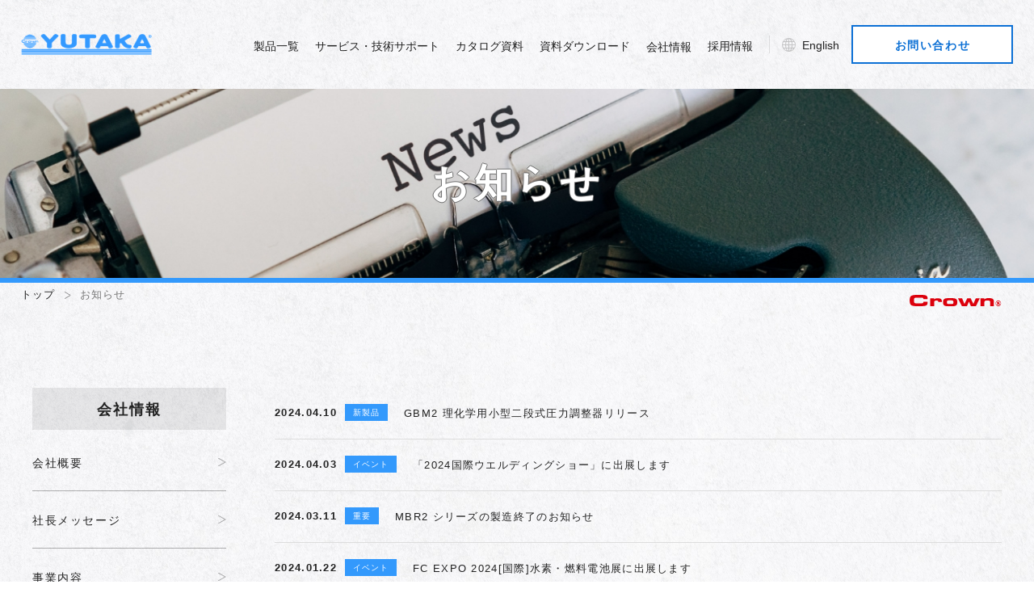

--- FILE ---
content_type: text/html; charset=UTF-8
request_url: https://www.yutaka-crown.com/news/page/2/
body_size: 33095
content:
<!DOCTYPE HTML>
<html xmlns="http://www.w3.org/1999/xhtml" lang="ja" xml:lang="ja">
<head>
<meta http-equiv="X-UA-Compatible" content="IE=edge">
<meta charset="UTF-8">
<meta name="viewport" content="width=device-width,initial-scale=1" />
<meta name="format-detection" content="telephone=no">
<link rel="icon" href="https://www.yutaka-crown.com/yutaka.ico" />
<meta name='robots' content='max-image-preview:large' />
<link rel='dns-prefetch' href='//webfonts.sakura.ne.jp' />
<link rel='dns-prefetch' href='//ajax.googleapis.com' />
<link rel='dns-prefetch' href='//www.googletagmanager.com' />

<!-- SEO SIMPLE PACK 3.3.1 -->
<title>お知らせ | Page 2 of 6 | 株式会社ユタカ</title>
<meta name="robots" content="noindex">
<meta name="description" content="お知らせの記事一覧ページです。">
<link rel="canonical" href="https://www.yutaka-crown.com/news/">
<meta property="og:locale" content="ja_JP">
<meta property="og:type" content="website">
<meta property="og:title" content="お知らせ | Page 2 of 6 | 株式会社ユタカ">
<meta property="og:description" content="お知らせの記事一覧ページです。">
<meta property="og:url" content="https://www.yutaka-crown.com/news/">
<meta property="og:site_name" content="株式会社ユタカ">
<meta name="twitter:card" content="summary_large_image">
<!-- / SEO SIMPLE PACK -->

<link rel='stylesheet' id='wp-block-library-css' href='https://www.yutaka-crown.com/wp/wp-includes/css/dist/block-library/style.min.css?ver=6.3.7' type='text/css' media='all' />
<style id='classic-theme-styles-inline-css' type='text/css'>
/*! This file is auto-generated */
.wp-block-button__link{color:#fff;background-color:#32373c;border-radius:9999px;box-shadow:none;text-decoration:none;padding:calc(.667em + 2px) calc(1.333em + 2px);font-size:1.125em}.wp-block-file__button{background:#32373c;color:#fff;text-decoration:none}
</style>
<style id='global-styles-inline-css' type='text/css'>
body{--wp--preset--color--black: #000000;--wp--preset--color--cyan-bluish-gray: #abb8c3;--wp--preset--color--white: #ffffff;--wp--preset--color--pale-pink: #f78da7;--wp--preset--color--vivid-red: #cf2e2e;--wp--preset--color--luminous-vivid-orange: #ff6900;--wp--preset--color--luminous-vivid-amber: #fcb900;--wp--preset--color--light-green-cyan: #7bdcb5;--wp--preset--color--vivid-green-cyan: #00d084;--wp--preset--color--pale-cyan-blue: #8ed1fc;--wp--preset--color--vivid-cyan-blue: #0693e3;--wp--preset--color--vivid-purple: #9b51e0;--wp--preset--gradient--vivid-cyan-blue-to-vivid-purple: linear-gradient(135deg,rgba(6,147,227,1) 0%,rgb(155,81,224) 100%);--wp--preset--gradient--light-green-cyan-to-vivid-green-cyan: linear-gradient(135deg,rgb(122,220,180) 0%,rgb(0,208,130) 100%);--wp--preset--gradient--luminous-vivid-amber-to-luminous-vivid-orange: linear-gradient(135deg,rgba(252,185,0,1) 0%,rgba(255,105,0,1) 100%);--wp--preset--gradient--luminous-vivid-orange-to-vivid-red: linear-gradient(135deg,rgba(255,105,0,1) 0%,rgb(207,46,46) 100%);--wp--preset--gradient--very-light-gray-to-cyan-bluish-gray: linear-gradient(135deg,rgb(238,238,238) 0%,rgb(169,184,195) 100%);--wp--preset--gradient--cool-to-warm-spectrum: linear-gradient(135deg,rgb(74,234,220) 0%,rgb(151,120,209) 20%,rgb(207,42,186) 40%,rgb(238,44,130) 60%,rgb(251,105,98) 80%,rgb(254,248,76) 100%);--wp--preset--gradient--blush-light-purple: linear-gradient(135deg,rgb(255,206,236) 0%,rgb(152,150,240) 100%);--wp--preset--gradient--blush-bordeaux: linear-gradient(135deg,rgb(254,205,165) 0%,rgb(254,45,45) 50%,rgb(107,0,62) 100%);--wp--preset--gradient--luminous-dusk: linear-gradient(135deg,rgb(255,203,112) 0%,rgb(199,81,192) 50%,rgb(65,88,208) 100%);--wp--preset--gradient--pale-ocean: linear-gradient(135deg,rgb(255,245,203) 0%,rgb(182,227,212) 50%,rgb(51,167,181) 100%);--wp--preset--gradient--electric-grass: linear-gradient(135deg,rgb(202,248,128) 0%,rgb(113,206,126) 100%);--wp--preset--gradient--midnight: linear-gradient(135deg,rgb(2,3,129) 0%,rgb(40,116,252) 100%);--wp--preset--font-size--small: 13px;--wp--preset--font-size--medium: 20px;--wp--preset--font-size--large: 36px;--wp--preset--font-size--x-large: 42px;--wp--preset--spacing--20: 0.44rem;--wp--preset--spacing--30: 0.67rem;--wp--preset--spacing--40: 1rem;--wp--preset--spacing--50: 1.5rem;--wp--preset--spacing--60: 2.25rem;--wp--preset--spacing--70: 3.38rem;--wp--preset--spacing--80: 5.06rem;--wp--preset--shadow--natural: 6px 6px 9px rgba(0, 0, 0, 0.2);--wp--preset--shadow--deep: 12px 12px 50px rgba(0, 0, 0, 0.4);--wp--preset--shadow--sharp: 6px 6px 0px rgba(0, 0, 0, 0.2);--wp--preset--shadow--outlined: 6px 6px 0px -3px rgba(255, 255, 255, 1), 6px 6px rgba(0, 0, 0, 1);--wp--preset--shadow--crisp: 6px 6px 0px rgba(0, 0, 0, 1);}:where(.is-layout-flex){gap: 0.5em;}:where(.is-layout-grid){gap: 0.5em;}body .is-layout-flow > .alignleft{float: left;margin-inline-start: 0;margin-inline-end: 2em;}body .is-layout-flow > .alignright{float: right;margin-inline-start: 2em;margin-inline-end: 0;}body .is-layout-flow > .aligncenter{margin-left: auto !important;margin-right: auto !important;}body .is-layout-constrained > .alignleft{float: left;margin-inline-start: 0;margin-inline-end: 2em;}body .is-layout-constrained > .alignright{float: right;margin-inline-start: 2em;margin-inline-end: 0;}body .is-layout-constrained > .aligncenter{margin-left: auto !important;margin-right: auto !important;}body .is-layout-constrained > :where(:not(.alignleft):not(.alignright):not(.alignfull)){max-width: var(--wp--style--global--content-size);margin-left: auto !important;margin-right: auto !important;}body .is-layout-constrained > .alignwide{max-width: var(--wp--style--global--wide-size);}body .is-layout-flex{display: flex;}body .is-layout-flex{flex-wrap: wrap;align-items: center;}body .is-layout-flex > *{margin: 0;}body .is-layout-grid{display: grid;}body .is-layout-grid > *{margin: 0;}:where(.wp-block-columns.is-layout-flex){gap: 2em;}:where(.wp-block-columns.is-layout-grid){gap: 2em;}:where(.wp-block-post-template.is-layout-flex){gap: 1.25em;}:where(.wp-block-post-template.is-layout-grid){gap: 1.25em;}.has-black-color{color: var(--wp--preset--color--black) !important;}.has-cyan-bluish-gray-color{color: var(--wp--preset--color--cyan-bluish-gray) !important;}.has-white-color{color: var(--wp--preset--color--white) !important;}.has-pale-pink-color{color: var(--wp--preset--color--pale-pink) !important;}.has-vivid-red-color{color: var(--wp--preset--color--vivid-red) !important;}.has-luminous-vivid-orange-color{color: var(--wp--preset--color--luminous-vivid-orange) !important;}.has-luminous-vivid-amber-color{color: var(--wp--preset--color--luminous-vivid-amber) !important;}.has-light-green-cyan-color{color: var(--wp--preset--color--light-green-cyan) !important;}.has-vivid-green-cyan-color{color: var(--wp--preset--color--vivid-green-cyan) !important;}.has-pale-cyan-blue-color{color: var(--wp--preset--color--pale-cyan-blue) !important;}.has-vivid-cyan-blue-color{color: var(--wp--preset--color--vivid-cyan-blue) !important;}.has-vivid-purple-color{color: var(--wp--preset--color--vivid-purple) !important;}.has-black-background-color{background-color: var(--wp--preset--color--black) !important;}.has-cyan-bluish-gray-background-color{background-color: var(--wp--preset--color--cyan-bluish-gray) !important;}.has-white-background-color{background-color: var(--wp--preset--color--white) !important;}.has-pale-pink-background-color{background-color: var(--wp--preset--color--pale-pink) !important;}.has-vivid-red-background-color{background-color: var(--wp--preset--color--vivid-red) !important;}.has-luminous-vivid-orange-background-color{background-color: var(--wp--preset--color--luminous-vivid-orange) !important;}.has-luminous-vivid-amber-background-color{background-color: var(--wp--preset--color--luminous-vivid-amber) !important;}.has-light-green-cyan-background-color{background-color: var(--wp--preset--color--light-green-cyan) !important;}.has-vivid-green-cyan-background-color{background-color: var(--wp--preset--color--vivid-green-cyan) !important;}.has-pale-cyan-blue-background-color{background-color: var(--wp--preset--color--pale-cyan-blue) !important;}.has-vivid-cyan-blue-background-color{background-color: var(--wp--preset--color--vivid-cyan-blue) !important;}.has-vivid-purple-background-color{background-color: var(--wp--preset--color--vivid-purple) !important;}.has-black-border-color{border-color: var(--wp--preset--color--black) !important;}.has-cyan-bluish-gray-border-color{border-color: var(--wp--preset--color--cyan-bluish-gray) !important;}.has-white-border-color{border-color: var(--wp--preset--color--white) !important;}.has-pale-pink-border-color{border-color: var(--wp--preset--color--pale-pink) !important;}.has-vivid-red-border-color{border-color: var(--wp--preset--color--vivid-red) !important;}.has-luminous-vivid-orange-border-color{border-color: var(--wp--preset--color--luminous-vivid-orange) !important;}.has-luminous-vivid-amber-border-color{border-color: var(--wp--preset--color--luminous-vivid-amber) !important;}.has-light-green-cyan-border-color{border-color: var(--wp--preset--color--light-green-cyan) !important;}.has-vivid-green-cyan-border-color{border-color: var(--wp--preset--color--vivid-green-cyan) !important;}.has-pale-cyan-blue-border-color{border-color: var(--wp--preset--color--pale-cyan-blue) !important;}.has-vivid-cyan-blue-border-color{border-color: var(--wp--preset--color--vivid-cyan-blue) !important;}.has-vivid-purple-border-color{border-color: var(--wp--preset--color--vivid-purple) !important;}.has-vivid-cyan-blue-to-vivid-purple-gradient-background{background: var(--wp--preset--gradient--vivid-cyan-blue-to-vivid-purple) !important;}.has-light-green-cyan-to-vivid-green-cyan-gradient-background{background: var(--wp--preset--gradient--light-green-cyan-to-vivid-green-cyan) !important;}.has-luminous-vivid-amber-to-luminous-vivid-orange-gradient-background{background: var(--wp--preset--gradient--luminous-vivid-amber-to-luminous-vivid-orange) !important;}.has-luminous-vivid-orange-to-vivid-red-gradient-background{background: var(--wp--preset--gradient--luminous-vivid-orange-to-vivid-red) !important;}.has-very-light-gray-to-cyan-bluish-gray-gradient-background{background: var(--wp--preset--gradient--very-light-gray-to-cyan-bluish-gray) !important;}.has-cool-to-warm-spectrum-gradient-background{background: var(--wp--preset--gradient--cool-to-warm-spectrum) !important;}.has-blush-light-purple-gradient-background{background: var(--wp--preset--gradient--blush-light-purple) !important;}.has-blush-bordeaux-gradient-background{background: var(--wp--preset--gradient--blush-bordeaux) !important;}.has-luminous-dusk-gradient-background{background: var(--wp--preset--gradient--luminous-dusk) !important;}.has-pale-ocean-gradient-background{background: var(--wp--preset--gradient--pale-ocean) !important;}.has-electric-grass-gradient-background{background: var(--wp--preset--gradient--electric-grass) !important;}.has-midnight-gradient-background{background: var(--wp--preset--gradient--midnight) !important;}.has-small-font-size{font-size: var(--wp--preset--font-size--small) !important;}.has-medium-font-size{font-size: var(--wp--preset--font-size--medium) !important;}.has-large-font-size{font-size: var(--wp--preset--font-size--large) !important;}.has-x-large-font-size{font-size: var(--wp--preset--font-size--x-large) !important;}
.wp-block-navigation a:where(:not(.wp-element-button)){color: inherit;}
:where(.wp-block-post-template.is-layout-flex){gap: 1.25em;}:where(.wp-block-post-template.is-layout-grid){gap: 1.25em;}
:where(.wp-block-columns.is-layout-flex){gap: 2em;}:where(.wp-block-columns.is-layout-grid){gap: 2em;}
.wp-block-pullquote{font-size: 1.5em;line-height: 1.6;}
</style>
<link rel='stylesheet' id='searchandfilter-css' href='https://www.yutaka-crown.com/wp/wp-content/plugins/search-filter/style.css?ver=1' type='text/css' media='all' />
<link rel='stylesheet' id='c-common-css' href='https://www.yutaka-crown.com/wp/wp-content/themes/yutaka/assets/css/common.css?ver=1.0' type='text/css' media='all' />
<link rel='stylesheet' id='c-news-css' href='https://www.yutaka-crown.com/wp/wp-content/themes/yutaka/assets/css/news.css?ver=1.0' type='text/css' media='all' />
<script type='text/javascript' src='https://www.yutaka-crown.com/wp/wp-includes/js/jquery/jquery.min.js?ver=3.7.0' id='jquery-core-js'></script>
<script type='text/javascript' src='https://www.yutaka-crown.com/wp/wp-includes/js/jquery/jquery-migrate.min.js?ver=3.4.1' id='jquery-migrate-js'></script>
<script type='text/javascript' src='//webfonts.sakura.ne.jp/js/sakurav3.js?fadein=0&#038;ver=3.1.4' id='typesquare_std-js'></script>

<!-- Site Kit によって追加された Google タグ（gtag.js）スニペット -->
<!-- Google アナリティクス スニペット (Site Kit が追加) -->
<script type='text/javascript' src='https://www.googletagmanager.com/gtag/js?id=GT-NN6Z5JQ' id='google_gtagjs-js' async></script>
<script id="google_gtagjs-js-after" type="text/javascript">
window.dataLayer = window.dataLayer || [];function gtag(){dataLayer.push(arguments);}
gtag("set","linker",{"domains":["www.yutaka-crown.com"]});
gtag("js", new Date());
gtag("set", "developer_id.dZTNiMT", true);
gtag("config", "GT-NN6Z5JQ");
</script>
<meta name="generator" content="Site Kit by Google 1.170.0" /></head>
<body>

<header>
	<div class="header_wrap">
			<p class="logo"><a href="https://www.yutaka-crown.com/"><img src="https://www.yutaka-crown.com/wp/wp-content/themes/yutaka/assets/img/common/logo.png" alt="株式会社ユタカ"></a</p>
			<nav class="gnav">
			<div class="gnav_wrap">
				<ul class="menu">
					<li class="mega_menu-open">
						<span><a href="https://www.yutaka-crown.com/products/">製品一覧</a></span>

						<div class="mega_menu">
							<p class="main_cate"><a href="https://www.yutaka-crown.com/products/">製品一覧</a></p>

							<ul class="mega_menu_list">
								<li><a href="https://www.yutaka-crown.com/products/general-industry/">一般産業用圧力制御機器</a></li>
								<li><a href="https://www.yutaka-crown.com/products/semiconductor/">半導体製造用圧力制御機器</a></li>
								<li><a href="https://www.yutaka-crown.com/products/science/">理化学・医療・飲料用圧力制御機器</a></li>
								<li><a href="https://www.yutaka-crown.com/products/flowmeter/">流量計・節約器・バルブ他</a></li>
								<li><a href="https://www.yutaka-crown.com/products/mixing-device/">混合装置・ガス供給装置類</a></li>
								<li><a href="https://www.yutaka-crown.com/products/hydrogen/">H2ステーション関連</a></li>
							</ul>
						</div>
					</li>
					<li><a href="https://www.yutaka-crown.com/technicalsupport/">サービス・技術サポート</a></li>
					<li><a href="https://www.yutaka-crown.com/technicaldata/">カタログ資料</a></li>
					<li><a href="https://www.yutaka-crown.com/download/">資料ダウンロード</a></li>
					<li class="mega_menu-open">
						<span><a href="https://www.yutaka-crown.com/company/">会社情報</a></span>

						<div class="mega_menu">
							<p class="main_cate"><a href="https://www.yutaka-crown.com/company/">会社情報</a></p>

							<ul class="mega_menu_list">
								<li><a href="https://www.yutaka-crown.com/company/">会社概要</a></li>
								<li><a href="https://www.yutaka-crown.com/message/">社長メッセージ</a></li>
								<li><a href="https://www.yutaka-crown.com/profile/">事業内容</a></li>
								<li><a href="https://www.yutaka-crown.com/history/">沿革</a></li>
								<li><a href="https://www.yutaka-crown.com/eco/">CSR</a></li>
								<li><a href="https://www.yutaka-crown.com/link/">関連リンク</a></li>
								<li><a href="https://www.yutaka-crown.com/news/">お知らせ</a></li>
							</ul>
						</div>
					</li>
					<li><a href="https://www.yutaka-crown.com/recruit/">採用情報</a></li>
				</ul>

				<ul class="language">
					<li><a href="https://www.yutaka-crown.com/en/">English</a></li>
				</ul>

				<div class="btn_box">
					<p class="btn"><a href="https://www.yutaka-crown.com/contact/">お問い合わせ</a></p>
				</div>
			</div>
		</nav><!-- /.gnav -->

		<div class="menu_btn sp"><span></span><span></span><span></span></div>
	</div><!-- /.header_wrap -->

	<nav class="sp_menu">
		<div class="sp_menu_wrap">
			<ul class="menu_box">
				<li>
					<span class="menu_acc_btn">製品一覧</span>
					<ul class="menu">
						<li><a href="https://www.yutaka-crown.com/products/general-industry/">一般産業用圧力制御機器</a></li>
						<li><a href="https://www.yutaka-crown.com/products/semiconductor/">半導体製造用圧力制御機器</a></li>
						<li><a href="https://www.yutaka-crown.com/products/science/">理化学・医療・飲料用圧力制御機器</a></li>
						<li><a href="https://www.yutaka-crown.com/products/flowmeter/">流量計・節約器・バルブ他</a></li>
						<li><a href="https://www.yutaka-crown.com/products/mixing-device/">混合装置・ガス供給装置類</a></li>
						<li><a href="https://www.yutaka-crown.com/products/hydrogen/">H2ステーション関連</a></li>
					</ul>
				</li>
				<li><span class="menu_link"><a href="https://www.yutaka-crown.com/technicalsupport/">サービス・技術サポート</a></span></li>
				<li><span class="menu_link"><a href="https://www.yutaka-crown.com/technicaldata/">カタログ資料</a></span></li>
				<li><span class="menu_link"><a href="https://www.yutaka-crown.com/download/">資料ダウンロード</a></span></li>
				<li>
					<span class="menu_acc_btn">会社情報</span>
					<ul class="menu">
						<li><a href="https://www.yutaka-crown.com/company/">会社概要</a></li>
						<li><a href="https://www.yutaka-crown.com/message/">社長メッセージ</a></li>
						<li><a href="https://www.yutaka-crown.com/profile/">事業内容</a></li>
						<li><a href="https://www.yutaka-crown.com/history/">沿革</a></li>
						<li><a href="https://www.yutaka-crown.com/eco/">CSR</a></li>
						<li><a href="https://www.yutaka-crown.com/link/">関連リンク</a></li>
						<li><a href="https://www.yutaka-crown.com/news/">お知らせ</a></li>
					</ul>
				</li>
				<li><span class="menu_link"><a href="https://www.yutaka-crown.com/recruit/">採用情報</a></span></li>
			</ul><!-- /.menu_box -->

			<ul class="language">
				<li><a href="https://www.yutaka-crown.com/en/">English</a></li>
			</ul>
		</div><!-- /.sp_menu_wrap -->
	</nav><!-- /.sp_menu -->
</header>

<main>
<div class="content">

	<div class="page_ttl_box">
		<div class="wrap">
			<h1 class="page_ttl">お知らせ</h1>
		</div>
	</div><!-- /.page_ttl_box -->

	<ol itemscope itemtype="https://schema.org/BreadcrumbList" class="breadcrumb_list">
		<li itemprop="itemListElement" itemscope itemtype="https://schema.org/ListItem">
			<a itemprop="item" href="https://www.yutaka-crown.com/"><span itemprop="name" class="breadcrumb_txt">トップ</span></a>
			<meta itemprop="position" content="1">
		</li>
		<li itemprop="itemListElement" itemscope itemtype="https://schema.org/ListItem" class="current">
			<span itemprop="name" class="breadcrumb_txt">お知らせ</span>
			<meta itemprop="position" content="2">
		</li>
	</ol><!-- /.breadcrumb_list -->

	<div class="content_box">
		<div class="wrap side_nav_wrap">

			
	
		<nav class="side_nav">
			<p class="side_nav_ttl">会社情報</p>
			<ul class="side_nav_list">
				<li><a href="https://www.yutaka-crown.com/company/">会社概要</a></li>
				<li><a href="https://www.yutaka-crown.com/message/">社長メッセージ</a></li>
				<li><a href="https://www.yutaka-crown.com/profile/">事業内容</a></li>
				<li><a href="https://www.yutaka-crown.com/history/">沿革</a></li>
				<li><a href="https://www.yutaka-crown.com/eco/">CSR</a></li>
				<li><a href="https://www.yutaka-crown.com/link/">関連リンク</a></li>
				<li class="current"><a href="https://www.yutaka-crown.com/news/">お知らせ</a></li>
			</ul>
		</nav><!-- /.side_nav -->

	
	
        
 	

						<div class="content_inner">
				<ul class="news_list">
										<li>
													<a href="https://www.yutaka-crown.com/news/2883/">
													<div class="date_box">
																<p class="date">2024.04.10</p>
																																<p class="cate">新製品</p>
															</div>
							<p class="ttl">GBM2 理化学用小型二段式圧力調整器リリース</p>
						</a>
					</li>
										<li>
													<a href="https://www.yutaka-crown.com/news/2826/">
													<div class="date_box">
																<p class="date">2024.04.03</p>
																																<p class="cate">イベント</p>
															</div>
							<p class="ttl">「2024国際ウエルディングショー」に出展します</p>
						</a>
					</li>
										<li>
													<a href="https://www.yutaka-crown.com/news/2897/">
													<div class="date_box">
																<p class="date">2024.03.11</p>
																																<p class="cate">重要</p>
															</div>
							<p class="ttl">MBR2 シリーズの製造終了のお知らせ</p>
						</a>
					</li>
										<li>
													<a href="https://www.yutaka-crown.com/news/2360/">
													<div class="date_box">
																<p class="date">2024.01.22</p>
																																<p class="cate">イベント</p>
															</div>
							<p class="ttl">FC EXPO 2024[国際]水素・燃料電池展に出展します</p>
						</a>
					</li>
										<li>
													<a href="https://www.yutaka-crown.com/news/2432/">
													<div class="date_box">
																<p class="date">2023.10.20</p>
																																<p class="cate">イベント</p>
															</div>
							<p class="ttl">「SEMICON JAPAN 2023」に出展します</p>
						</a>
					</li>
										<li>
													<a href="https://www.yutaka-crown.com/news/2373/">
													<div class="date_box">
																<p class="date">2023.09.21</p>
																																<p class="cate">イベント</p>
															</div>
							<p class="ttl">REIFふくしま2023に出展します</p>
						</a>
					</li>
										<li>
													<a href="https://www.yutaka-crown.com/news/1848/">
													<div class="date_box">
																<p class="date">2023.02.03</p>
																																<p class="cate">イベント</p>
															</div>
							<p class="ttl">FC EXPO 2023[国際]水素・燃料電池展に出展致します。</p>
						</a>
					</li>
										<li>
													<a href="https://www.yutaka-crown.com/news/1808/">
													<div class="date_box">
																<p class="date">2023.01.18</p>
																																<p class="cate">新製品</p>
															</div>
							<p class="ttl">医療用 酸素流量調整器 フローウェル (FWシリーズ) 改修</p>
						</a>
					</li>
										<li>
													<a href="https://www.yutaka-crown.com/news/1794/">
													<div class="date_box">
																<p class="date">2023.01.13</p>
																																<p class="cate">新製品</p>
															</div>
							<p class="ttl">GSM2 ステンレス製理化学用小型二段式圧力調整器</p>
						</a>
					</li>
										<li>
													<a href="https://www.yutaka-crown.com/news/1768/">
													<div class="date_box">
																<p class="date">2022.12.22</p>
																																<p class="cate">新製品</p>
															</div>
							<p class="ttl">GSR2F フィン付きステンレス製二段式圧力調整器</p>
						</a>
					</li>
										<li>
													<a href="https://www.yutaka-crown.com/news/1767/">
													<div class="date_box">
																<p class="date">2022.12.22</p>
																																<p class="cate">新製品</p>
															</div>
							<p class="ttl">L12 集積化ガス供給システム対応型圧力調整器</p>
						</a>
					</li>
										<li>
													<a href="https://www.yutaka-crown.com/news/1710/">
													<div class="date_box">
																<p class="date">2022.10.25</p>
																																<p class="cate">イベント</p>
															</div>
							<p class="ttl">「SEMICON JAPAN 2022」に出展します。</p>
						</a>
					</li>
										<li>
													<a href="https://www.yutaka-crown.com/news/1709/">
													<div class="date_box">
																<p class="date">2022.09.30</p>
																																<p class="cate">イベント</p>
															</div>
							<p class="ttl">「産業交流展2022」リアル展示会に出展します。</p>
						</a>
					</li>
										<li>
													<a href="https://www.yutaka-crown.com/news/1681/">
													<div class="date_box">
																<p class="date">2022.08.09</p>
																																<p class="cate">イベント</p>
															</div>
							<p class="ttl">2022 国際ウエルディングショーに出展します。</p>
						</a>
					</li>
										<li>
													<a href="https://www.yutaka-crown.com/news/779/">
													<div class="date_box">
																<p class="date">2022.04.13</p>
																																<p class="cate">イベント</p>
															</div>
							<p class="ttl">オンライン展示会 「evort 半導体・電子部品展」出展のおしらせ</p>
						</a>
					</li>
										<li>
													<a href="https://www.yutaka-crown.com/news/778/">
													<div class="date_box">
																<p class="date">2022.02.22</p>
																																<p class="cate">イベント</p>
															</div>
							<p class="ttl">第18回[国際]水素・燃料電池展に出展します。</p>
						</a>
					</li>
										<li>
													<a href="https://www.yutaka-crown.com/news/777/">
													<div class="date_box">
																<p class="date">2021.11.19</p>
																																<p class="cate">イベント</p>
															</div>
							<p class="ttl">SEMICON Japan 2021 Hybridに出展いたします</p>
						</a>
					</li>
										<li>
													<a href="https://www.yutaka-crown.com/news/776/">
													<div class="date_box">
																<p class="date">2021.09.29</p>
																																<p class="cate">イベント</p>
															</div>
							<p class="ttl">INCHEM TOKYO 2021 第34回 プラントショーに出展いたします。</p>
						</a>
					</li>
										<li>
													<a href="https://www.yutaka-crown.com/news/774/">
													<div class="date_box">
																<p class="date">2021.06.24</p>
																																<p class="cate">ニュース</p>
															</div>
							<p class="ttl">3月　きらぼし銀行にて、『SDGs私募債』を発行いたしました。</p>
						</a>
					</li>
										<li>
													<a href="https://www.yutaka-crown.com/news/773/">
													<div class="date_box">
																<p class="date">2021.06.02</p>
																																<p class="cate">イベント</p>
															</div>
							<p class="ttl">２１２１国際食品工業展（愛知スカイエキスポ） に開発中のガス混合装置チラシを掲載しました。</p>
						</a>
					</li>
									</ul><!-- /.news_list -->

				<div class="pager"><p class="prev"><a href="https://www.yutaka-crown.com/news/"></a></p><ul class="pager_list"><li><a href="https://www.yutaka-crown.com/news/">1</a></li><li class="current"><a href="#">2</a></li><li><a href="https://www.yutaka-crown.com/news/page/3/">3</a></li><li>…</li><li><a href="https://www.yutaka-crown.com/news/page/5/">5</a></li><li><a href="https://www.yutaka-crown.com/news/page/6/">6</a></li></ul><p class="next"><a href="https://www.yutaka-crown.com/news/page/3/"></a></p></nav>
			</div><!-- /.content_inner -->
			
		</div>
	</div><!-- /.content_box -->

</div><!-- /.content -->

</main>

<footer>
	<div class="footer_contact">
		<p class="ttl en">CONTACT US</p>

		<div class="wrap">
			<div class="txt_box">
				<p class="footer_contact_ttl">お問い合わせ・<br class="sp">カタログ資料ダウンロード<br>はこちら</p>
			</div>
			<div class="btn_wrap">
				<div class="btn_box">
					<p class="btn white left"><a href="https://www.yutaka-crown.com/contact/">お問い合わせ<span class="arw pc"></span></a></p>
				</div>
				<div class="btn_box">
					<p class="btn white left"><a href="https://www.yutaka-crown.com/technicaldata/">カタログ資料ダウンロード<span class="arw pc"></span></a></p>
				</div>
			</div>
		</div>
	</div><!-- /.footer_contact -->

	<div class="footer_wrap">
		<div class="wrap">
			<div class="footer_left">
				<p class="logo"><a href="https://www.yutaka-crown.com/"><img src="https://www.yutaka-crown.com/wp/wp-content/themes/yutaka/assets/img/common/logo.png" alt="株式会社ユタカ"></a></p>

				<div class="add_box">
					<p class="txt">〒146-0085<br>東京都大田区久が原5丁目17番5号</p>
					<p class="txt">TEL：<a href="tel:0337531651">03(3753)1651</a><br>FAX：03(3751)5177</p>
				</div>


				<ul class="footer_menu">
					<li><a href="https://www.yutaka-crown.com/sitepolicy/">サイトポリシー</a></li>
					<li><a href="https://www.yutaka-crown.com/privacypolicy/">プライバシーポリシー</a></li>
					<li><a href="https://www.yutaka-crown.com/sitemap/">サイトマップ</a></li>
				</ul><!-- /.footer_menu -->
			</div><!-- /.footer_left -->

			<div class="footer_menu_wrap pc">
				<div class="footer_menu_box">
					<ul class="footer_menu">
						<li><a href="./products/">製品一覧</a>
							<ul>
								<li><a href="https://www.yutaka-crown.com/products/general-industry/">一般産業用圧力制御機器</a></li>
								<li><a href="https://www.yutaka-crown.com/products/semiconductor/">半導体製造用圧力制御機器</a></li>
								<li><a href="https://www.yutaka-crown.com/products/science/">理化学・医療・飲料用圧力制御機器</a></li>
								<li><a href="https://www.yutaka-crown.com/products/flowmeter/">流量計・節約器・バルブ他</a></li>
								<li><a href="https://www.yutaka-crown.com/products/mixing-device/">混合装置・ガス供給装置類</a></li>
								<li><a href="https://www.yutaka-crown.com/products/hydrogen/">H2ステーション関連</a></li>
							</ul>
						</li>
					</ul><!-- /.footer_menu -->

					<ul class="footer_menu">
						<li><a href="https://www.yutaka-crown.com/cate/new-item/">新製品情報・トピックス</a></li>
						<li><a href="https://www.yutaka-crown.com/technicalsupport/">サービス・技術サポート</a></li>
					</ul><!-- /.footer_menu -->
				</div><!-- /.footer_menu_box -->

				<div class="footer_menu_box">
					<ul class="footer_menu">
						<li><a href="https://www.yutaka-crown.com/company/">会社案内</a>
							<ul>
								<li><a href="https://www.yutaka-crown.com/company/">会社概要</a></li>
								<li><a href="https://www.yutaka-crown.com/message/">社長メッセージ</a></li>
								<li><a href="https://www.yutaka-crown.com/profile/">事業内容</a></li>
								<li><a href="https://www.yutaka-crown.com/history/">沿革</a></li>
								<li><a href="https://www.yutaka-crown.com/eco/">CSR</a></li>
								<li><a href="https://www.yutaka-crown.com/link/">関連リンク</a></li>
								<li><a href="https://www.yutaka-crown.com/news/">お知らせ</a></li>
							</ul>
						</li>
					</ul><!-- /.footer_menu -->
				</div><!-- /.footer_menu_box -->

				<div class="footer_menu_box">
					<ul class="footer_menu">
						<li><a href="https://www.yutaka-crown.com/contact/">お問い合わせ</a></li>
						<li><a href="https://www.yutaka-crown.com/download/">資料ダウンロード</a></li>
						<li><a href="https://www.yutaka-crown.com/technicaldata/">カタログ資料</a></li>
						<li><a href="https://www.yutaka-crown.com/recruit/">採用情報</a></li>
					</ul><!-- /.footer_menu -->
				</div><!-- /.footer_menu_box -->

			</div><!-- /.footer_menu_wrap -->

		</div>
	</div><!-- /.footer_wrap -->

	<p class="pagetop_btn"><a href="#"><img src="https://www.yutaka-crown.com/wp/wp-content/themes/yutaka/assets/img/common/pagetop_btn.svg" alt="TOP"></a></p>

	<p class="copy">&copy;2021 YUTAKA ENG. CORP. All rights reserved.</p>
</footer>

<script type='text/javascript' src='https://ajax.googleapis.com/ajax/libs/jquery/3.6.0/jquery.min.js?ver=1.0' id='s-jquery-js'></script>
<script type='text/javascript' src='https://www.yutaka-crown.com/wp/wp-content/themes/yutaka/assets/js/main.js?ver=1.0' id='s-main-js'></script>



</body>
</html>

--- FILE ---
content_type: text/css
request_url: https://www.yutaka-crown.com/wp/wp-content/themes/yutaka/assets/css/common.css?ver=1.0
body_size: 35928
content:
@charset "UTF-8";

@import url('https://fonts.googleapis.com/css2?family=Montserrat:wght@400;500;700;800&display=swap');


/* ----------------------------------------------------------------------------------------------------
*  基本情報
* --------------------------------------------------------------------------------------------------*/

html,body{
	height:100%;
}

html{
	font-size:62.5%;
	overflow-y: scroll;
}

body{
	-webkit-text-size-adjust: 100%;
}

body, h1, h2, h3, h4, h5, h6, p, address,
ul, ol, li, dl, dt, dd,
table, th, td, img, form {
	margin: 0;
	padding: 0;
	border: none;
	line-height: 100%;
	list-style-type: none;
	font-style: normal;
	font-weight: normal;
	font-family: "メイリオ",Meiryo,"Hiragino Kaku Gothic Pro","ヒラギノ角ゴ Pro W3","ＭＳ Ｐゴシック",Arial,Verdana,sans-serif;
	text-align: left;
	color: #222;
}

h1, h2, h3, h4, h5, h6, p, address,
ul, ol, li, dl, dt, dd,
table, th, td, form, input, textarea, select, button{
	font-size: 1.6rem;
	letter-spacing: 0.1em;
}

*,
*:before,
*:after {
	-webkit-box-sizing: border-box;
			box-sizing: border-box; }

table{
	border-spacing: 0;
}

input, textarea, select, button{
	vertical-align:middle;
	font-family:"メイリオ",Meiryo,"Hiragino Kaku Gothic Pro","ヒラギノ角ゴ Pro W3","ＭＳ Ｐゴシック",Arial,Verdana,sans-serif;
	background-color: #fff;
}
button{
	background-color: transparent;
		border: none;
		cursor: pointer;
		outline: none;
		padding: 0;
		appearance: none;
}
input,select,button,textarea{
	-webkit-appearance: none;
	-moz-appearance: none;
	appearance: none;
	outline: none;
	border: none;
	border-radius: 0;
	padding: 0;
}
select::-ms-expand{
	display: none;
}
textarea{
	resize: none;
}
button,input[type="submit"],input[type="button"],select{
	cursor:pointer;
}
input[type="radio"]:checked{
	appearance: none;
}
blockquote{
	margin: 0;
	padding: 0;
}

img{
	max-width: 100%;
	height: auto;
	vertical-align: middle;
}

a,
button,
input[type="submit"],
input[type="button"]{
	text-decoration: none;
	color: #222;
	-webkit-transition: opacity .4s ease;
	transition: opacity .4s ease;
}
@media screen and (min-width: 769px) {
	a:hover,
	button:hover,
	input[type="submit"]:hover,
	input[type="button"]:hover{
		opacity: 0.8;
	}

	a[href^="tel:"]{
		display: inline-block;
		pointer-events: none;
	}
}

body{
	min-width: 1200px;
}

.wrap{
	max-width: 1200px;
	width: 100%;
	margin: 0 auto;
}
.inner_wrap{
	max-width: 1040px;
	width: 100%;
	margin: 0 auto;
}
.min_wrap{
	max-width: 880px;
	width: 100%;
	margin: 0 auto;
}

.outer_wrap{
	width: 100%;
	padding: 0 3%;
	margin: 0 auto;
}
@media screen and (max-width: 1300px) {
	.outer_wrap{
		padding: 0 2%;
	}
}

.en{
	font-family: 'Montserrat', sans-serif;
}

.ib{
	display: inline-block;
}

@media screen and (min-width: 769px) {
	.sp{
		display: none !important;
	}
}

@media screen and (max-width: 768px) {
	body{
		min-width: initial;
	}

	h1, h2, h3, h4, h5, h6, p, address,
	ul, ol, li, dl, dt, dd,
	table, th, td, form, input, textarea, select, button{
		font-size: 1.4rem;
		letter-spacing: 0.1em;
	}

	.wrap,
	.inner_wrap,
	.min_wrap{
		width: 92%;
		max-width: initial;
	}
	.wrap .inner_wrap,
	.wrap .outer_wrap,
	.wrap .min_wrap{
		width: 100%;
	}

	.outer_wrap{
		width: 92%;
		padding: 0;
	}

	.pc{
		display: none !important;
	}
	.sp_ib{
		display: inline-block;
	}
}




/* ----------------------------------------------------------------------------------------------------
*  ヘッダー
* --------------------------------------------------------------------------------------------------*/
body{
	padding-top: 110px;
	background: #fff url(../img/common/bg_img01.jpg) repeat center top;
}

.header_wrap{
	position: fixed;
	z-index: 9999;
	top: 0;
	left: 0;
	display: flex;
	align-items: center;
	justify-content: space-between;
	width: 100%;
	padding: 0 3%;
	height: 110px;
	margin: 0 auto;
	background: #fff url(../img/common/bg_img01.jpg) repeat center top;
	transition: all .4s ease;
}

.header_wrap .logo{
	width: 162px;
}

.header_wrap .gnav{
	display: flex;
	align-items: center;
	height: 100%;
}

.header_wrap .gnav .gnav_wrap{
	display: flex;
	align-items: center;
	height: 100%;
}

.header_wrap .gnav .gnav_wrap > ul{
	display: flex;
	justify-content: flex-end;
	align-items: center;
}

.header_wrap .gnav ul.menu{
	height: 110px;
}

.header_wrap .gnav .menu > li{
	display: flex;
	align-items: center;
	justify-content: center;
	height: 100%;
	padding: 0 15px;
}

.header_wrap .gnav li a,
.header_wrap .gnav .menu > li > span{
	display: block;
	font-size: 1.4rem;
	line-height: 1.3;
	letter-spacing: 0;
	padding-top: 3px;
	transition: all .4s ease;
}

.header_wrap .gnav .menu > li > span{
	position: relative;
	display: flex;
	align-items: center;
}

.header_wrap .gnav .menu > li > span::after{
	position: absolute;
	bottom: -8px;
	left: 0;
	content: '';
	display: block;
	width: 100%;
	height: 2px;
	background: #3399FC;
	transition: opacity .4s ease;
	opacity: 0;
}
.header_wrap .gnav .menu > li > span::before{
	position: absolute;
	bottom: -14px;
	left: 0;
	right: 0;
	margin: auto;
	content: '';
	display: block;
	width: 0;
	height: 0;
	border-top: 6px solid #3399FC;
	border-left: 4px solid transparent;
	border-right: 4px solid transparent;
	transition: opacity .4s ease;
	opacity: 0;
}
.header_wrap .gnav .menu > li:hover > span::after,
.header_wrap .gnav .menu > li:hover > span::before{
	opacity: 1;
}

.header_wrap .gnav .menu > li > a:hover,
.header_wrap .gnav .menu > li:hover > span > a,
.header_wrap .gnav .menu > li:hover > span{
	color: #3399FC;
}

.header_wrap .gnav .menu > li.current > span{
	border-bottom: 2px solid #0d295d;
}
.header_wrap .gnav .menu > li.current > span::after{
	display: none;
}

.header_wrap .language{
	display: flex;
	align-items: center;
	padding-left: 20px;
	margin-left: 10px;
	border-left: 1px solid rgba(0,0,0, 0.1);
}

header .language li a{
	position: relative;
	display: flex;
	align-items: center;
	background: url(../img/common/language_ico.svg) no-repeat center left;
	padding: 3px 0 1px 25px;
	font-size: 1.4rem;
	letter-spacing: 0;
}
.header_wrap .language li a:hover{
	color: #3399FC;
}

.header_wrap .btn_box{
	margin-left: 25px;
}
.header_wrap .btn{
	width: 240px;
	height: 48px;
}
.header_wrap .btn a{
	font-size: 1.4rem;
	border: 2px solid #0C70D5;
	background: #fff;
	color: #0C70D5;
}

.sp_menu{
	display: none;
}

.mega_menu{
	position: absolute;
	z-index: 9999;
	top: 110px;
	right: 50%;
	transform: translateX(50%);
	display: flex;
	align-items: flex-start;
	justify-content: center;
	width: 100%;
	padding: 80px 2%;
	background: rgba(255,255,255, 0.96);
	box-shadow: 0 3px 3px rgba(0,0,0, 0.05);
	pointer-events: none;
	opacity: 0;
	transition: opacity .4s ease;
}
.mega_menu-open:hover .mega_menu{
	opacity: 1;
	pointer-events: auto;
}
.header_wrap .mega_menu .main_cate{
	position: relative;
	flex-shrink: 0;
	width: 250px;
	overflow: hidden;
}

.header_wrap .mega_menu .main_cate,
.header_wrap .mega_menu .main_cate a{
	line-height: 1.3;
	font-size: 3.6rem;
}
.header_wrap .mega_menu .main_cate a{
	display: flex;
	flex-direction: column;
	width: 100%;
	height: 100%;
}
.header_wrap .mega_menu .main_cate p .en{
	text-transform: uppercase;
	font-size: 1.9rem;
}

.mega_menu .mega_menu_list{
	display: flex;
	flex-wrap: wrap;
	width: calc(100% - 250px);
	max-width: 960px;
}

.mega_menu .mega_menu_list li{
	width: 33.3333%;
	padding-right: 30px;
}

.mega_menu .mega_menu_list li:nth-child(n + 4){
	margin-top: 30px;
}

.mega_menu .mega_menu_list li a{
	position: relative;
	display: block;
	padding: 5px 15px 20px 0;
	border-bottom: 1px solid rgba(0,0,0, 0.1);
	background: url(../img/common/menu_ico01.svg) no-repeat right 10px;
	background-size: 8px;
	font-size: 1.7rem;
	letter-spacing: 0;
	line-height: 1.3;
}


@media screen and (max-width: 1350px) {
	.header_wrap{
		padding: 0 2%;
	}

	.header_wrap .gnav .menu > li{
		padding: 0 10px;
	}

	.header_wrap .language{
		padding-left: 15px;
	}

	.header_wrap .btn_box{
		margin-left: 15px;
	}

	.header_wrap .btn{
		width: 200px;
	}
}


@media screen and (max-width: 768px) {
	body{
		padding-top: 75px;
	}

	.header_wrap{
		height: 75px;
		padding: 0 4%;
	}

	.header_wrap .logo{
		width: 96px;
	}

	.header_wrap .menu_btn{
		position: absolute;
		z-index: 10001;
		top: 0;
		bottom: 0;
		right: 4%;
		margin: auto;
		width: 40px;
		height: 24px;
		cursor: pointer;
	}

	.header_wrap .menu_btn span{
		position:absolute;
		left: 0;
		right: 0;
		margin: auto;
		width: 40px;
		height: 2px;
		background: #3399FC;
		transition: all 0.5s ease-out;
	}
	.header_wrap .menu_btn span:nth-child(1){
		top: 0;
	}
	.header_wrap .menu_btn span:nth-child(2){
		top: 10px;
	}
	.header_wrap .menu_btn span:nth-child(3){
		top: 21px;
	}

	.header_wrap .menu_btn.active span:nth-child(1){
		top: 10px;
		transform: rotate(45deg);
	}
	.header_wrap .menu_btn.active span:nth-child(2){
		background-color:rgba(255,255,255,0);
	}
	.header_wrap .menu_btn.active span:nth-child(3){
		top: 10px;
		transform: rotate(-45deg);
	}

	.header_wrap .menu,
	.header_wrap .language{
		display: none !important;
	}

	.header_wrap .gnav .gnav_wrap{
		padding-right: 60px;
	}
	.header_wrap .btn_box{
		margin: 0;
	}
	.header_wrap .btn{
		width: 120px;
		height: 40px;
	}

	.sp_menu{
		position: fixed;
		z-index: 10000;
		top: 75px;
		left: 0;
		width: 100%;
		display: block;
		width: 100%;
		height: calc(100vh - 75px);
		background: #fff;
		opacity: 0;
		visibility: hidden;
		-webkit-transition: all .4s ease-in-out;
		transition: all .4s ease-in-out;
		overflow: hidden;
	}
	.sp_menu.active{
		opacity: 1;
		visibility: visible;
	}

	.sp_menu_wrap{
		display: none;
		width: 100%;
		height: calc(100vh - 75px);
		padding: 10px 8% 120px;
		overflow-y: scroll !important;
	}

	.sp_menu .menu_acc_btn,
	.sp_menu .menu_link a{
		display: block;
		width: 100%;
		padding: 20px 0;
		border-bottom: 1px solid #e4e5ea;
		font-size: 1.6rem;
		line-height: 1.3;
		letter-spacing: 0;
		cursor: pointer;
	}

	.sp_menu .menu_link a{
		background: url(../img/common/menu_ico01.svg) no-repeat;
		background-size: 8px;
		background-position: calc(100% - 3px) center;
	}

	.sp_menu .menu_acc_btn{
		background: url(../img/common/menu_ico02.svg) no-repeat;
		background-position: right center;
		background-size: 15px;
	}
	.sp_menu .menu_acc_btn.open{
		background: url(../img/common/menu_ico03.svg) no-repeat;
		background-position: right center;
		background-size: 15px;
	}

	.sp_menu .menu{
		display: none;
		padding: 15px 0 15px;
	}

	.sp_menu .menu li{
		width: 100%;
	}

	.sp_menu .menu li + li{
		margin-left: 0;
	}

	.sp_menu .menu li a{
		display: block;
		width: 100%;
		padding: 10px 20px 10px 0;
		background: url(../img/common/menu_ico01.svg) no-repeat;
		background-size: 8px;
		background-position: calc(100% - 3px) center;
		font-size: 1.4rem;
		line-height: 1.3;
		letter-spacing: 0;
	}

	.header_wrap .btn a{
		font-size: 1.3rem;
	}

	.sp_menu .language{
		display: block;
		margin: 20px 0 0;
		padding: 0;
		border: 0;
	}

	.sp_menu .language li + li{
		margin-top: 10px;
	}
	header .language li a{
		padding: 1px 0 1px 25px;
	}
}




/* ------------------------------
	.breadcrumb_list
------------------------------ */
.breadcrumb_list{
	display: flex;
	flex-wrap: wrap;
	padding: 10px 3%;
	padding-right: calc(3% + 150px);
}

.breadcrumb_list li{
	position: relative;
	padding: 2px 0;
	margin-right: 11px;
	line-height: 1.3;
}

.breadcrumb_list li + li{
	padding-left: 19px;
}
.breadcrumb_list li + li::before{
	position: absolute;
	top: 6px;
	left: 0;
	margin: auto;
	content: "";
	display: block;
	width: 8px;
	height: 9px;
	background: url(../img/common/breadcrumb_ico01.svg) no-repeat center center;
	background-size: 100%;
}

.breadcrumb_list li,
.breadcrumb_list li a{
	font-size: 1.3rem;
	word-break: break-all;
}

.breadcrumb_list li.current{
	color: #777;
}


@media screen and (max-width: 1300px) {
	.breadcrumb_list{
		display: flex;
		flex-wrap: wrap;
		padding: 5px 2%;
	}
}

@media screen and (max-width: 768px) {
	.breadcrumb_list{
		padding: 5px 4%;
	}

	.breadcrumb_list li + li::before{
		top: 5px;
	}

	.breadcrumb_list li,
	.breadcrumb_list li a{
		font-size: 1.2rem;
	}
}




/* ----------------------------------------------------------------------------------------------------
*  フッター
* --------------------------------------------------------------------------------------------------*/
.footer_contact{
	position: relative;
	padding: 100px 0;
	margin-top: 90px;
	background: #3399FC url(../img/common/footer_contact_bg01.jpg) no-repeat center center;
	background-size: cover;
}

.footer_contact .ttl{
	position: absolute;
	top: -0.7em;
	left: 0;
	right: 0;
	margin: auto;
	text-align: center;
	color: #FD0D1B;
	line-height: 1;
	letter-spacing: 0.15em;
	font-size: 5.8rem;
	font-weight: 800;
}

.footer_contact .wrap{
	display: flex;
	flex-direction: column;
	align-items: center;
}

.footer_contact .footer_contact_ttl{
	text-align: center;
	font-weight: bold;
	color: #fff;
	font-size: 3.2rem;
	line-height: 1.5;
}

.footer_contact .btn_wrap{
	display: flex;
	justify-content: center;
	margin: 45px auto 0;
}

.footer_contact .btn_wrap .btn_box + .btn_box{
	margin-top: 0;
	margin-left: 40px;
}

.footer_contact .btn{
	width: 480px;
}
.footer_contact .btn a{
	font-size: 1.8rem;
}

.footer_wrap{
	padding: 80px 0;
}

.footer_wrap .logo{
	width: 162px;
}

.footer_wrap .wrap{
	display: flex;
	justify-content: space-between;
}

.footer_menu_wrap{
	display: flex;
}

.footer_menu_box + .footer_menu_box{
	margin-left: 80px;
}

.footer_menu + .footer_menu{
	margin-top: 30px;
}

.footer_menu li a{
	display: inline-block;
	margin-bottom: 5px;
	line-height: 1.3;
	letter-spacing: 0;
	font-size: 1.1rem;
	color: #444;
}

.footer_menu_box .footer_menu > li > a,
.footer_menu_box .footer_menu > li > span{
	display: inline-block;
	margin-bottom: 12px;
	font-size: 1.3rem;
	line-height: 1.3;
	letter-spacing: 0;
	color: #0C70D5;
	font-weight: bold;
}

.footer_left .footer_menu{
	margin-top: 20px;
}

.footer_left .add_box{
	margin-top: 15px;
}
.footer_left .add_box .txt{
	line-height: 1.5;
	font-size: 1.1rem;
}
.footer_left .add_box .txt + .txt{
	margin-top: 5px;
}

.pagetop_btn{
	position: fixed;
	z-index: 9990;
	bottom: 30px;
	right: 30px;
	width: 65px;
	height: 65px;
	opacity: 0;
	-webkit-transition: opacity .4s ease;
	transition: opacity .4s ease;
}
.pagetop_btn.fix{
	opacity: 1;
}

.copy{
	width: 100%;
	padding: 10px 0;
	background: rgba(255,255,255, 0.5);
	text-align: center;
	line-height: 1.3;
	font-size: 1.0rem;
	letter-spacing: 0;
	color: #666;
}


@media screen and (max-width: 768px) {
	.footer_contact{
		padding: 60px 0;
		margin-top: 75px;
		background: #3399FC url(../img/common/footer_contact_bg01_sp.jpg) no-repeat center center;
		background-size: cover;
	}

	.footer_contact .ttl{
		top: -0.6em;
		font-size: 3.5rem;
	}

	.footer_contact .wrap{
		flex-direction: column;
		align-items: flex-start;
		width: 88%;
	}

	.footer_contact .footer_contact_ttl{
		text-align: left;
		width: 100%;
		font-size: 2.0rem;
	}

	.footer_contact .btn_wrap{
		flex-direction: column;
		width: 100%;
		margin-left: 0;
		margin-top: 45px;
	}
	.footer_contact .btn_wrap .btn_box + .btn_box{
		margin-top: 25px;
		margin-left: 0;
	}

	.footer_contact .btn{
		width: 100%;
	}
	.footer_contact .btn a{
		font-size: 1.6rem;
	}
	.footer_contact .btn.left a{
		justify-content: center;
		text-align: center;
	}

	.footer_wrap{
		padding: 70px 0 55px;
	}

	.footer_wrap .wrap{
		flex-direction: column;
		width: 88%;
	}

	.footer_wrap .logo{
		width: 96px;
		margin: 0 auto;
	}

	.footer_left .footer_menu{
		display: flex;
		justify-content: center;
		margin-top: 25px;
	}

	.footer_menu li + li{
		margin-left: 5%;
	}
	.footer_menu li a{
		margin: 0;
	}

	.footer_left .add_box .txt{
		text-align: center;
	}

	.pagetop_btn{
		bottom: 25px;
		right: 10px;
		width: 45px;
		height: 45px;
	}
}

@media screen and (max-width: 376px) {
	.footer_contact .footer_contact_ttl{
		font-size: 1.8rem;
		letter-spacing: 0.05em;
		white-space: nowrap;
		line-height: 1.8;
	}
}




/* ----------------------------------------------------------------------------------------------------
*  共通
* --------------------------------------------------------------------------------------------------*/
.txt{
	line-height: 1.8;
}

.bold{
	font-weight: bold;
}

.txt_up{
	text-transform: uppercase;
}
.txt_noup{
	text-transform: none;
}

.center{
	text-align: center;
}
.right{
	text-align: right;
}

@media screen and (min-width: 769px) {
	.pc_tate{
		-ms-writing-mode: tb-rl;
		writing-mode: vertical-rl;
		white-space: nowrap;
	}
}
.tate{
	-ms-writing-mode: tb-rl;
	writing-mode: vertical-rl;
	white-space: nowrap;
}

.txt_blue{
	color: #3399FC;
}
.txt_red{
	color: #FD0D1B;
}
.txt_white{
	color: #fff;
}

.link{
	text-decoration: underline;
	color: #3399FC;
}
@media screen and (min-width: 769px) {
	.link:hover{
		text-decoration: none;
	}
}

.link .ico_arw,
.link .ico_win,
.link .ico_arw_btm,
.link .ico_dl,
.link .ico_pdf{
	display: inline-block;
	margin-left: 13px;
	vertical-align: middle;
}
.link .ico_arw{
	width: 10px;
	height: 10px;
	background: url(../img/common/link_ico01.svg) no-repeat center center;
}
.link .ico_win{
	width: 20px;
	height: 19px;
	margin-bottom: 3px;
	background: url(../img/common/link_ico02.svg) no-repeat center bottom;
}
.link .ico_arw_btm{
	width: 10px;
	height: 10px;
	background: url(../img/common/link_ico03.svg) no-repeat center center;
}
.link .ico_dl{
	width: 17px;
	height: 18px;
	margin-bottom: 2px;
	background: url(../img/common/link_ico04.svg) no-repeat center center;
}
.link .ico_pdf{
	width: 20px;
	height: 20px;
	margin-bottom: 2px;
	background: url(../img/common/ico_pdf.svg) no-repeat center center;
	background-size: 100%;
}


@media screen and (max-width: 768px) {
	.img img{
		width: 100%;
	}

	.sp_left{
		text-align: left;
	}

	.link .ico_win{
		width: 17px;
		height: 15px;
		margin-bottom: 3px;
		background: url(../img/common/link_ico02.svg) no-repeat center bottom;
		background-size: 100%;
	}
	.link .ico_dl{
		width: 15px;
		height: 16px;
		margin-bottom: 2px;
		background: url(../img/common/link_ico04.svg) no-repeat center center;
		background-size: 100%;
	}
}



/* ------------------------------
	.ttl
------------------------------ */
.sec_ttl{
	font-size: 3.2rem;
	font-weight: bold;
	text-align: center;
	line-height: 1.5;
}
.sec_ttl .en{
	display: block;
	margin-top: 2px;
	font-weight: 800;
	color: #FD0D1B;
	letter-spacing: 0.25em;
	font-size: 1.2rem;
	line-height: 1;
}

.page_ttl_box{
	position: relative;
	display: flex;
	align-items: center;
	justify-content: center;
	min-height: 240px;
	padding: 20px 0;
	background: #9C9C9C url(../img/common/page_ttl_bg.jpg) no-repeat center center;
	background-size: cover;
	border-bottom: 6px solid #3399FC;
}
.page_ttl_box.orange{
	border-color: #F0C550;
}
.page_ttl_box.gray{
	border-color: #DBDBDB;
}
.page_ttl_box.blue{
	border-color: #4B79E0;
}
.page_ttl_box.green{
	border-color: #5CCB87;
}
.page_ttl_box.red{
	border-color: #F85E5E;
}
.page_ttl_box.sky{
	border-color: #8EDCEF;
}
.page_ttl_box.cream{
	border-color: #F7ECD4;
}
.page_ttl_box.logocolor{
	border-color: #3399FC;
}

.page_ttl_box::before{
	position: absolute;
	bottom: -40px;
	right: 3%;
	margin: auto;
	content: "";
	display: block;
	width: 116px;
	height: 20px;
	background: url(../img/common/page_ttl_ico01.svg) no-repeat center center;
	background-size: 100%;
}

.page_ttl{
	position: relative;
	z-index: 2;
	text-align: center;
	color: #fff;
	font-weight: bold;
	font-size: 4.8rem;
	line-height: 1.5;
/*	-webkit-text-stroke: 1px rgba(112,112,112, 0.9);
	text-stroke: 1px rgba(112,112,112, 0.9);
	text-shadow: 2px 2px 7px rgba(0,0,0, 0.1);*/
	text-shadow: 1px 0 0 #707070,
				 0 1px 0 #707070,
				 -1px 0 0 #707070,
				 0 -1px 0 #707070;
	word-break: break-all;
}
.page_ttl_sub{
	text-align: center;
	color: #fff;
	font-weight: bold;
	font-size: 2.8rem;
	line-height: 1.5;
	word-break: break-all;
}

.str_ttl{
	font-size: 3.2rem;
	font-weight: bold;
	line-height: 1.5;
}

.line_ttl{
	padding-bottom: 20px;
	border-bottom: 4px solid #3399FC;
	font-size: 2.8rem;
	line-height: 1.6;
}

.bg_ttl{
	padding: 15px 30px;
	background: #E9F0F8;
	font-size: 2.6rem;
	line-height: 1.6;
}

.page_ttl_box.company{
	background: #9C9C9C url(../img/company/page_ttl_bg.jpg) no-repeat center center;
	background-size: cover;
}
.page_ttl_box.recruit{
	background: #9C9C9C url(../img/recruit/page_ttl_bg.jpg) no-repeat center top;
	background-size: cover;
}
.page_ttl_box.message{
	background: #9C9C9C url(../img/message/page_ttl_bg.jpg) no-repeat center top;
	background-size: cover;
}
.page_ttl_box.message{
	background: #9C9C9C url(../img/message/page_ttl_bg.jpg) no-repeat center top;
	background-size: cover;
}
.page_ttl_box.profile{
	background: #9C9C9C url(../img/company/page_ttl_bg.jpg) no-repeat center top;
	background-size: cover;
}
.page_ttl_box.history{
	background: #9C9C9C url(../img/history/page_ttl_bg.jpg) no-repeat center top;
	background-size: cover;
}
.page_ttl_box.page_link{
	background: #9C9C9C url(../img/link/page_ttl_bg.jpg) no-repeat center top;
	background-size: cover;
}
.page_ttl_box.technicalsupport{
	background: #9C9C9C url(../img/technicalsupport/page_ttl_bg.jpg) no-repeat center top;
	background-size: cover;
}


@media screen and (max-width: 768px) {
	.sec_ttl{
		font-size: 2.8rem;
	}
	.sec_ttl .en{
		margin-top: 3px;
		font-size: 0.8rem;
	}

	.page_ttl_box{
		padding: 15px 0;
		margin-bottom: 20px;
		min-height: 200px;
	}

	.page_ttl_box::before{
		right: 4%;
		bottom: -30px;
		width: 70px;
	}

	.page_ttl{
		font-size: 2.8rem;
	}
	.page_ttl_sub{
		font-size: 1.8rem;
	}

	.str_ttl{
		font-size: 2.8rem;
	}

	.line_ttl{
		padding-bottom: 15px;
		font-size: 2.4rem;
	}

	.bg_ttl{
		padding: 10px 4%;
		font-size: 2.0rem;
	}
}



/* ------------------------------
	.list
------------------------------ */
.list li{
	position: relative;
}
.list li{
	line-height: 1.8;
}
.list li + li,
.list ul{
	margin-top: 4px;
}

.list.num{
	counter-reset: item;
}
.list.num li{
	padding-left: 47px;
}
.list.num > li:before{
	position: absolute;
	top: 0;
	left: 0;
	counter-increment: item;
	content: counter(item, decimal-leading-zero);
	font-weight: bold;
	font-size: 2.0rem;
	line-height: 1.5;
}

.list.dot li{
	padding-left: 47px;
}
.list.dot > li:before{
	position: absolute;
	top: 9px;
	left: 12px;
	content: "";
	display: block;
	width: 8px;
	height: 8px;
	border-radius: 50%;
	background: #222;
}

.list.note li{
	padding-left: 22px;
	font-size: 1.3rem;
	color: #666;
}
.list.note > li:before{
	position: absolute;
	top: 0;
	left: 0;
	content: "※";
}

.list.num ul li,
.list.dot ul li,
.list.note ul li{
	padding-left: 20px;
}


@media screen and (max-width: 768px) {
	.list li + li,
	.list ul{
		margin-top: 3px;
	}

	.list.num li{
		padding-left: 35px;
	}
	.list.num > li:before{
		font-size: 1.8rem;
	}

	.list.dot li{
		padding-left: 35px;
	}
	.list.dot > li:before{
		position: absolute;
		top: 9px;
		left: 10px;
	}

	.list.note li{
		padding-left: 22px;
	}
}



/* ------------------------------
	.btn
------------------------------ */
.btn_box{
	display: flex;
	flex-wrap: wrap;
	align-items: center;
	justify-content: flex-start;
}
.btn_box.center{
	justify-content: center;
}
.btn_box.right{
	justify-content: flex-end;
}

.btn{
	width: 320px;
	height: 64px;
}
.btn_box .btn + .btn{
	margin-left: 30px;
}

.btn a{
	position: relative;
	display: flex;
	align-items: center;
	justify-content: center;
	width: 100%;
	height: 100%;
	padding: 10px 30px 8px;
	background: #0C70D5;
	text-align: center;
	font-size: 1.6rem;
	line-height: 1.3;
	font-weight: bold;
	color: #fff;
}
.btn.left a{
	text-align: left;
	justify-content: flex-start;
}

.btn.white a{
	background: #fff;
	color: #0C70D5;
}
.btn.black a{
	background: #272727;
	color: #fff;
}
.btn.blue a{
	background: none;
	border: 1px solid #0C70D5;
	color: #0C70D5;
}

.btn .arw{
	flex-shrink: 0;
	display: block;
	width: 40px;
	height: 100%;
	margin-left: auto;
	background: url(../img/common/btn_arw01.svg) no-repeat center center;
	background-size: 100%;
}


@media screen and (max-width: 768px) {
	.btn{
		width: 100%;
		height: 56px;
	}

	.btn_box .btn + .btn{
		margin-left: 0;
		margin-top: 20px;
	}

	.btn a{
		padding: 0 10px;
		font-size: 1.5rem;
	}
}



/* ------------------------------
	.side_nav
------------------------------ */
.side_nav_wrap{
	display: flex;
	justify-content: space-between;
}

.content_inner{
	width: 100%;
}

.side_nav{
	flex-shrink: 0;
	width: 240px;
	margin-right: 60px;
}

.side_nav .side_nav_ttl{
	padding: 13px 0 11px;
	margin-bottom: 5px;
	background: rgba(0,0,0, 0.08);
	font-size: 1.8rem;
	line-height: 1.6;
	font-weight: bold;
	text-align: center;
}

.side_nav_list li{
	border-bottom: 1px solid rgba(0,0,0, 0.3);
}
.side_nav_list li.current{
	border-bottom: 3px solid #3399FC;
}
.side_nav_list li.current.orange{
	border-color: #F0C550;
}
.side_nav_list li.current.gray{
	border-color: #C6C6C6;
}
.side_nav_list li.current.blue{
	border-color: #4B79E0;
}
.side_nav_list li.current.green{
	border-color: #5CCB87;
}
.side_nav_list li.current.red{
	border-color: #F85E5E;
}
.side_nav_list li.current.sky{
	border-color: #8EDCEF;
}
.side_nav_list li.current.cream{
	border-color: #F7ECD4;
}
.side_nav_list li.current.logocolor{
	border-color: #3399FC;
}

.side_nav_list li a{
	position: relative;
	display: flex;
	align-items: center;
	width: 100%;
	min-height: 70px;
	padding: 17px 20px 15px 0;
	font-size: 1.4rem;
	line-height: 1.3;
}
.side_nav_list li a::before{
	position: absolute;
	top: 0;
	bottom: 0;
	right: 0;
	margin: auto;
	content: "";
	display: block;
	width: 10px;
	height: 10px;
	background: url(../img/common/side_nav_ico01.svg) no-repeat center center;
	background-size: 100%;
}


@media screen and (max-width: 768px) {
	.side_nav_wrap{
		flex-direction: column;
	}

	.side_nav{
		order: 2;
		width: 100%;
		margin-top: 70px;
		display: none;
	}
	.side_nav .side_nav_ttl{
		padding: 12px 0;
		font-size: 1.6rem;
	}
	.side_nav_list li a{
		min-height: 50px;
		padding: 10px 20px 10px 0;
		font-size: 1.3rem;
	}
	.side_nav_list li a::before{
		width: 8px;
		height: 8px;
	}
}



/* ------------------------------
	.box
------------------------------ */
.flex{
	display: flex;
	justify-content: space-between;
}

.content_box{
	padding: 100px 0 60px;
}

.col_wrap{
	display: flex;
	flex-wrap: wrap;
}
.col_wrap.al_center{
	align-items: center;
}

.col_wrap > * + *{
	margin-left: 2.5%;
}

.col_wrap .col_box .img{
	width: 100%;
	text-align: center;
}

.col_wrap .col_box{
	width: 100%;
}
.col_wrap.col2 .col_box{
	width: 48.75%;
}
.col_wrap.col3 .col_box{
	width: 32%;
}
.col_wrap.col4 .col_box{
	width: 23.5%;
}
.col_wrap.col5 .col_box{
	width: 19%;
}

.col_wrap.flex{
	flex-wrap: nowrap;
}
.col_wrap .img_box{
	flex-shrink: 0;
	max-width: 48.75%;
}
@media screen and (min-width: 769px) {
	.col_wrap .img_box .img.w160{
		width: 160px;
	}
}
.col_wrap .img_box img{
	width: auto;
}
.col_wrap .txt_box{
	width: 100%;
}

.movie_box{
	max-width: 960px;
	margin: 0 auto;
}

.youtube{
	position: relative;
	width: 100%;
	height: 0;
	padding-top: 56.25%;
}
.youtube iframe{
	position: absolute;
	top: 0;
	left: 0;
	width: 100%;
	height: 100%;
	border: 0;
}

.schedule{
	width: 100%;
	max-width: 620px;
	margin: 0 auto;
}

.schedule .schedule_ttl{
	padding-top: 0.5em;
	background: #359AFF;
	text-align: center;
	font-size: 1.8rem;
	color: #fff;
	font-weight: bold;
	line-height: 1.3;
}

.schedule_list{
	display: flex;
	width: 100%;
	height: 145px;
	border: 3px solid #359AFF;
}

.schedule_list li{
	flex: 1;
}
.schedule_list li:nth-child(odd){
	background: #E0F0FF;
}
.schedule_list li:nth-child(even){
	background: #fff;
}

.schedule_list .schedule_date{
	height: 70px;
	padding-top: 15px;
	text-align: center;
	color: #359AFF;
	font-weight: bold;
	line-height: 1.5;
}
.schedule_list .schedule_date .big{
	font-size: 1.8rem;
	line-height: 1.3;
}

.schedule_list .txt{
	text-align: center;
	line-height: 1.5;
	font-size: 1.4rem;
	font-weight: bold;
}


@media screen and (min-width: 769px){
	.col_wrap.row{
		flex-flow: row-reverse;
	}
	.col_wrap.row > * + *{
		margin-left: 0;
		margin-right: 2.5%;
	}

	.col_wrap.col1 .col_box:nth-child(n + 2),
	.col_wrap.col2 .col_box:nth-child(n + 3),
	.col_wrap.col3 .col_box:nth-child(n + 4),
	.col_wrap.col4 .col_box:nth-child(n + 5),
	.col_wrap.col5 .col_box:nth-child(n + 6){
		margin-top: 25px;
	}
	.col_wrap.col1 .col_box,
	.col_wrap.col2 .col_box:nth-child(2n + 1),
	.col_wrap.col3 .col_box:nth-child(3n + 1),
	.col_wrap.col4 .col_box:nth-child(4n + 1),
	.col_wrap.col5 .col_box:nth-child(5n + 1){
		margin-left: 0;
	}

	.col_wrap.col3 > * + *{
		margin-left: 2%;
	}
	.col_wrap.col4 > * + *{
		margin-left: 2%;
	}
	.col_wrap.col5 > * + *{
		margin-left: 1.25%;
	}
}

.col_wrap .col_box > * + *{
	margin-top: 20px;
}

.col_ttl{
	position: relative;
	padding-bottom: 12px;
	margin-bottom: 15px;
	font-weight: bold;
	line-height: 1.8;
}
.col_ttl::before{
	position: absolute;
	left: 0;
	right: 0;
	bottom: 0;
	margin: auto;
	content: "";
	display: block;
	width: 128px;
	height: 2px;
	background: #3399FC;
}


@media screen and (max-width: 768px) {
	.content_box{
		padding: 50px 0 25px;
	}

	.col_wrap{
		flex-direction: column;
	}

	.col_wrap > * + *{
		margin-left: 0;
		margin-top: 20px;
	}

	.col_wrap.col2 .col_box{
		width: 100%;
	}
	.col_wrap.col3 .col_box,
	.col_wrap.col4 .col_box,
	.col_wrap.col5 .col_box{
		width: 88%;
		margin-left: auto;
		margin-right: auto;
	}

	.col_wrap .col_box > .txt:first-child{
		margin-top: 0;
	}

	.col_wrap .col_box > * + *{
		margin-top: 15px;
	}

	.col_wrap .img_box{
		width: 100%;
		max-width: 100%;
	}
	.col_wrap .img_box img{
		width: 100%;
	}

	.col_wrap .txt_box .box{
		margin-top: 15px;
	}

	.col_ttl{
		position: relative;
		padding-bottom: 8px;
		margin-bottom: 10px;
		font-weight: bold;
		line-height: 1.8;
	}

	.movie_box{
		position: relative;
		left: -4vw;
		width: 100vw;
	}

	.schedule{
		max-width: 100%;
	}

	.schedule .schedule_ttl{
		font-size: 1.6rem;
	}

	.schedule_list{
		flex-wrap: wrap;
		height: auto;
	}

	.schedule_list li{
		flex: none;
		width: 33.3333%;
		padding: 15px 5px;
	}

	.schedule_list .schedule_date{
		height: 47px;
		padding: 0;
	}

	.schedule_list .schedule_date .big{
		font-size: 1.6rem;
	}

	.schedule_list .txt{
		font-size: 1.3rem;
		letter-spacing: 0;
	}
}



/* ------------------------------
	.table
------------------------------ */
.table_box{
	display: flex;
	width: 100%;
}
.table_box table{
	width: 100%;
	border-spacing: 4px;
}
.table_box table.fix_table{
	table-layout: fixed;
}
.table_box th,
.table_box td{
	padding: 15px 20px;
	line-height: 1.8;
}
.table_box th{
	background: #E8E8E8;
}
.table_box td{
	background: #fff;
}

@media screen and (min-width: 769px) {
	.table_box .ttl{
		white-space: nowrap;
	}

	.table_box table.th_fix th{
		white-space: nowrap;
	}

	.table_box th.w160{
		width: 160px;
	}
}


@media screen and (max-width: 768px) {
	.table_box th,
	.table_box td{
		padding: 12px 15px;
	}

	.table_box.sp_column{
		flex-direction: column;
	}
	.table_box.sp_column th,
	.table_box.sp_column td{
		display: block;
		width: 100%;
	}
	.table_box.sp_column td{
		margin-top: 4px;
	}
}



/* ------------------------------
	.pager
------------------------------ */
.pager{
	display: flex;
	align-items: center;
	justify-content: center;
	margin-top: 60px;
}

.pager_list{
	display: flex;
	align-items: center;
	justify-content: center;
}

.pager_list li + li{
	margin-left: 10px;
}

.pager_list li a{
	display: flex;
	align-items: center;
	justify-content: center;
	width: 32px;
	height: 32px;
	padding-top: 2px;
	border: 1px solid #aaa;
	color: #666;
	font-size: 1.4rem;
}
.pager_list li.current a{
	border-color: #222;
	color: #222;
}

.pager .prev a,
.pager .next a{
	display: flex;
	align-items: center;
	justify-content: center;
	width: 32px;
	height: 32px;
}
.pager .prev a{
	margin-right: 10px;
	background: url(../img/common/pager_ico01.svg) no-repeat center center;
}
.pager .next a{
	margin-left: 10px;
	background: url(../img/common/pager_ico02.svg) no-repeat center center;
}


@media screen and (max-width: 768px) {
	.pager{
		margin-top: 40px;
	}

	.pager_list li a{
		padding: 0;
	}
}




/* ------------------------------
    clearfix
------------------------------ */
.cf:after{
  content: ".";
  display: block;
  height: 0;
  font-size:0;
  clear: both;
  visibility:hidden;
}

.cf {display: inline-block;}

/* Hides from IE Mac */
* html .cf {height: 1%;}
.cf {display:block;}
/* End Hack */






/* ------------------------------
	.template
------------------------------ */
.template_ttl{
	margin-bottom: 30px;
	font-size: 4.0rem;
	font-weight: bold;
	color: #FD0D1B;
	line-height: 1.5;
}

.template_wrap{
	width: 100%;
	max-width: 1040px;
	margin: 0 auto;
}

.mt100{
	margin-top: 100px !important;
}
.mt80{
	margin-top: 80px !important;
}
.mt70{
	margin-top: 70px !important;
}
.mt45{
	margin-top: 45px !important;
}
.mt40{
	margin-top: 40px !important;
}
.mt30{
	margin-top: 30px !important;
}
.mt25{
	margin-top: 25px !important;
}
.mt15{
	margin-top: 15px !important;
}
.mt10{
	margin-top: 10px !important;
}
.mt5{
	margin-top: 5px !important;
}
.mt1em{
	margin-top: 1.8em !important;
}

.mb30{
	margin-bottom: 30px !important;
}

.mr10{
	margin-right: 10px !important;
}


@media screen and (max-width: 768px) {
	.template_ttl{
		margin-bottom: 20px;
		font-size: 2.8rem;
	}

	.mt100{
		margin-top: 60px;
	}
	.mt80{
		margin-top: 60px !important;
	}
	.mt70{
		margin-top: 45px !important;
	}
	.mt45{
		margin-top: 40px !important;
	}
	.mt40{
		margin-top: 30px !important;
	}
	.mt30{
		margin-top: 25px !important;
	}
	.mt25{
		margin-top: 20px !important;
	}
	.mt15{
		margin-top: 10px !important;
	}
	.mt1em{
		margin-top: 1em !important;
	}

	.mb30{
		margin-bottom: 25px !important;
	}
}

--- FILE ---
content_type: text/css
request_url: https://www.yutaka-crown.com/wp/wp-content/themes/yutaka/assets/css/news.css?ver=1.0
body_size: 11231
content:
@charset "UTF-8";



/* ------------------------------
	.page_ttl_box
------------------------------ */
.page_ttl_box{
	background: #9C9C9C url(../img/news/page_ttl_bg.jpg) no-repeat center center;
	background-size: cover;
}


@media screen and (max-width: 768px){
	.page_ttl_box{
		background: #9C9C9C url(../img/news/page_ttl_bg_sp.jpg) no-repeat center center;
		background-size: cover;
	}
}



/* ------------------------------
	.news
------------------------------ */
.news_list{
	width: 100%;
}

.news_list li *{
	word-break: break-all;
}

.news_list li{
	width: 100%;
}
.news_list li a{
	display: flex;
	align-items: flex-start;
	width: 100%;
	padding: 20px 0;
	border-bottom: 1px solid #ddd;
}

.news_list li .date_box{
	flex-shrink: 0;
	display: flex;
	flex-wrap: wrap;
	align-items: center;
	margin-right: 20px;
}

.news_list li .date{
	font-size: 1.3rem;
	font-weight: bold;
}

.news_list li .cate{
	padding: 4px 10px;
	margin-left: 10px;
	background: #3399FC;
	color: #fff;
	font-size: 1.0rem;
	line-height: 1.3;
}
@media screen and (min-width: 769px) {
	.safari .news_list li .cate{
		padding: 5px 10px 3px;
	}
}

.news_list li .ttl{
	width: 100%;
	font-size: 1.3rem;
	line-height: 1.8;
}

.news_btn{
	display: flex;
	justify-content: flex-end;
	margin-top: 20px;
}
.news_btn a{
	position: relative;
	display: flex;
	align-items: center;
	justify-content: center;
	font-size: 1.3rem;
	font-weight: bold;
	line-height: 1.8;
	color: #3399FC;
}
.news_btn .arw{
	flex-shrink: 0;
	display: block;
	width: 38px;
	height: 100%;
	margin-left: 20px;
	background: url(../img/common/btn_arw01.svg) no-repeat center center;
	background-size: 100%;
}


@media screen and (max-width: 768px){
	.news .news_wrap{
		flex-direction: column;
	}

	.news .sec_ttl{
		margin-bottom: 20px;
	}

	.news_list{
		width: 100%;
	}

	.news_list li a{
		flex-direction: column;
		padding: 15px 0;
	}

	.news_list li .date_box{
		margin-right: 0;
		margin-bottom: 10px;
	}
}



/* ------------------------------
	.details_ttl_box
------------------------------ */
.details_ttl_box{
	margin-bottom: 45px;
}

.details_ttl_box .date_box{
	flex-shrink: 0;
	display: flex;
	flex-wrap: wrap;
	align-items: center;
	margin-bottom: 40px;
}

.details_ttl_box .date{
	font-size: 1.6rem;
	font-weight: bold;
}

.details_ttl_box .cate{
	padding: 4px 10px 2px;
	margin-left: 15px;
	background: #3399FC;
	color: #fff;
	font-size: 1.3rem;
	line-height: 1.3;
}
@media screen and (min-width: 769px) {
	.safari .details_ttl_box .cate{
		padding: 5px 10px 3px;
	}
}


@media screen and (max-width: 768px){
	.details_ttl_box{
		margin-bottom: 40px;
	}

	.details_ttl_box .date_box{
		margin-bottom: 30px;
	}

	.details_ttl_box .date{
		font-size: 1.3rem;
	}

	.details_ttl_box .cate{
		padding: 4px 10px;
		margin-left: 10px;
		font-size: 1.0rem;
	}
}



/* ------------------------------
	.col_box
------------------------------ */
.details_wrap{
	width: 100%;
}
.details_wrap *{
	word-break: break-all;
}

.details_content .col_content > * + *{
	margin-top: 15px;
}

@media screen and (min-width: 769px){
	.details_content .col_wrap.col1 .col_box:nth-child(n + 2),
	.details_content .col_wrap.col2 .col_box:nth-child(n + 3),
	.details_content .col_wrap.col3 .col_box:nth-child(n + 4),
	.details_content .col_wrap.col4 .col_box:nth-child(n + 5),
	.details_content .col_wrap.col5 .col_box:nth-child(n + 6){
		margin-top: 15px;
	}
	.details_content .col_wrap.col1 .col_box,
	.details_content .col_wrap.col2 .col_box:nth-child(2n + 1),
	.details_content .col_wrap.col3 .col_box:nth-child(3n + 1),
	.details_content .col_wrap.col4 .col_box:nth-child(4n + 1),
	.details_content .col_wrap.col5 .col_box:nth-child(5n + 1){
		margin-left: 0;
	}

	.details_content .col_wrap > * + *,
	.details_content .col_wrap.col3 > * + *,
	.details_content .col_wrap.col4 > * + *,
	.details_content .col_wrap.col5 > * + *{
		margin-left: 15px;
	}
	.details_content .col_wrap.col2 .col_box{
		width: calc(50% - 7.5px);
	}
	.details_content .col_wrap.col3 .col_box{
		width: calc(33.3333% - 10px);
	}
	.details_content .col_wrap.col4 .col_box{
		width: calc(25% - 11.25px);
	}
	.details_content .col_wrap.col5 .col_box{
		width: calc(20% - 12px);
	}
}

.details_wrap .back_btn_box{
	margin-top: 80px;
}


@media screen and (max-width: 768px){
	.details_content .col_content > * + *{
		margin-top: 25px;
	}

	.details_wrap .back_btn_box{
		width: 92%;
		margin: 50px auto 0;
	}
}



/* ------------------------------
	.table
------------------------------ */
.details_content table{
	width: 100%;
	border-spacing: 2px;
	border-collapse: separate !important;
}
.details_content th,
.details_content td{
	padding: 10px 15px;
	line-height: 1.8;
	font-size: 1.4rem;
}
.details_content th{
	background: #E8E8E8;
	text-align: center;
}
.details_content td{
	background: #fff;
}


@media screen and (max-width: 768px) {
	.details_content .table_wrap{
		position: relative;
		padding-bottom: 30px;
		overflow: auto;
	}
	.details_content table{
		width: 900px !important;
	}

	.details_content .table_wrap img{
		max-width: none;
	}

	.details_content .table_wrap::after{
		position: absolute;
		right: 0;
		bottom: 0;
		content: "横にスクロールが可能です";
		font-size: 1.2rem;
	}

	.details_content table caption{
		margin-top: 10px;
		font-size: 1.2rem;
	}

	.details_content .table_wrap.scroll_none{
		padding-bottom: 0;
	}
	.details_content .table_wrap.scroll_none table{
		width: 100% !important;
	}
	.details_content .table_wrap.scroll_none::after{
		display: none;
	}

	.details_content .table_wrap.scroll_none th,
	.details_content .table_wrap.scroll_none td{
		width: auto !important;
	}
}



/* ------------------------------
	.details_content
------------------------------ */
.details_content li{
	position: relative;
}
.details_content li{
	line-height: 1.8;
}
.details_content li + li{
	margin-top: 4px;
}

.details_content ol{
	counter-reset: item;
}
.details_content ol li{
	padding-left: 47px;
}
.details_content ol li:before{
	position: absolute;
	top: 0;
	left: 0;
	counter-increment: item;
	content: counter(item, decimal-leading-zero);
	font-weight: bold;
	font-size: 2.0rem;
	line-height: 1.5;
}

.details_content ul li{
	padding-left: 47px;
}
.details_content ul li:before{
	position: absolute;
	top: 9px;
	left: 12px;
	content: "";
	display: block;
	width: 8px;
	height: 8px;
	border-radius: 50%;
	background: #222;
}


@media screen and (max-width: 768px) {
	.details_content li + li{
		margin-top: 3px;
	}

	.details_content ol li{
		padding-left: 35px;
	}
	.details_content ol li:before{
		font-size: 1.8rem;
	}

	.details_content ul li{
		padding-left: 35px;
	}
	.details_content ul li:before{
		position: absolute;
		top: 9px;
		left: 10px;
	}
}






/* ------------------------------
	.details_content
------------------------------ */
.details_content > *:first-child,
.details_content > *:first-child *:first-child{
	margin-top: 0 !important;
}
.details_content > *:last-child,
.details_content > *:last-child *:last-child{
	margin-bottom: 0 !important;
}

.details_content > *{
	max-width: 100%;
}

.details_content{
	overflow: hidden;
}

.details_content *{
	line-height: 1.8;
	word-break: break-all;
}

.details_content h2,
.details_content h3,
.details_content h4,
.details_content h5,
.details_content h6{
	line-height: 1.8;
}
.details_content h2,
.details_content h5,
.details_content h6{
	font-weight: bold;
}

.details_content h2{
	font-size: 3.2rem;
	font-weight: bold;
	line-height: 1.5;
}
.details_content h3{
	padding-bottom: 20px;
	border-bottom: 4px solid #3399FC;
	font-size: 2.8rem;
	line-height: 1.6;
}
.details_content h4{
	padding: 15px 30px;
	background: #E9F0F8;
	font-size: 2.6rem;
	line-height: 1.6;
}
.details_content h5{
	font-size: 1.8rem;
}
.details_content h6{
	font-size: 1.6rem;
}

.details_content a{
	text-decoration: underline;
	color: #3399FC;
}
@media screen and (min-width: 769px) {
	.details_content a:hover{
		text-decoration: none;
	}
}
.details_content .btn a{
	text-decoration: none;
	text-align: center;
	color: #fff;
}

.details_content > *,
.details_content > * p + p{
	margin-top: 50px;
}

.details_content h1 + *,
.details_content h2 + *,
.details_content h3 + *,
.details_content h4 + *,
.details_content h5 + *{
	margin-top: 30px;
}
.details_content h6 + *{
	margin-top: 10px;
}

.details_content .wp-caption-text{
	margin-top: 15px;
	font-size: 1.3rem;
}

.details_content .aligncenter{
	display: block;
	margin-left: auto;
	margin-right: auto;
	text-align: center;
}
.details_content .wp-block-image .aligncenter{
	display: table;
}
.details_content .alignright{
	float:right;
	margin-left: 40px;
	padding-bottom: 0.3em;
	overflow: hidden;
}
.details_content .alignleft{
	float:left;
	margin-right: 40px;
	padding-bottom: 0.3em;
	overflow: hidden;
}
.details_content p::after{
	content: "";
	clear: both;
}
.details_content > *:first-child.alignright + p,
.details_content > *:first-child.alignleft + p{
	margin-top: 0;
}
.details_content .alignleft + .aligncenter,
.details_content .alignright + .aligncenter{
	padding-top: 28px;
}

.details_content blockquote{
	padding: 25px 30px;
	border: 4px solid #E3E3E3;
}
.details_content blockquote,
.details_content blockquote *{
	font-size: 1.4rem;
}

.details_content ol span,
.details_content ul span{
	position: relative;
	display: block;
	padding-left: 22px;
	font-size: 1.3rem;
	color: #666;
}


@media screen and (max-width: 768px){
	.details_content .alignright,
	.details_content .alignleft{
		float:none;
		display:block;
		text-align: center;
		margin: 30px auto 0;
		padding: 0;
	}
	.details_content .alignleft + .aligncenter,
	.details_content .alignright + .aligncenter{
		padding-top: 0;
	}

	.details_content .aligncenter figcaption,
	.details_content .alignleft figcaption,
	.details_content .alignright figcaption{
		display: block;
		text-align: center;
		margin-bottom: 0;
	}

	.details_content > *,
	.details_content > * p + p{
		margin-top: 35px;
	}

	.details_content h1 + *,
	.details_content h2 + *,
	.details_content h3 + *,
	.details_content h4 + *,
	.details_content h5 + *{
		margin-top: 25px;
	}
	.details_content h6 + *{
		margin-top: 5px;
	}

	.details_content *{
		line-height: 1.8;
	}

	.details_content h5,
	.details_content h6{
		line-height: 1.8;
	}

	.details_content h2{
		font-size: 2.8rem;
	}
	.details_content h3{
		padding-bottom: 15px;
		font-size: 2.4rem;
	}
	.details_content h4{
		padding: 10px 4%;
		font-size: 2.0rem;
	}
	.details_content h5{
		font-size: 1.6rem;
	}
	.details_content h6{
		font-size: 1.4rem;
	}

	.details_content .wp-caption-text{
		margin-top: 10px;
		font-size: 1.2rem;
	}

	.details_content blockquote{
		padding: 10px 15px;
	}
	.details_content blockquote,
	.details_content blockquote *{
		font-size: 1.2rem;
	}
}

--- FILE ---
content_type: image/svg+xml
request_url: https://www.yutaka-crown.com/wp/wp-content/themes/yutaka/assets/img/common/side_nav_ico01.svg
body_size: 245
content:
<svg xmlns="http://www.w3.org/2000/svg" width="9.701" height="10.362" viewBox="0 0 9.701 10.362">
  <g id="グループ_395" data-name="グループ 395" transform="translate(0.681 0.681)" opacity="0.3">
    <path id="パス_15" data-name="パス 15" d="M1497,580l8-4.483L1497,571" transform="translate(-1497 -571)" fill="none" stroke="#000" stroke-linecap="square" stroke-width="1"/>
  </g>
</svg>


--- FILE ---
content_type: image/svg+xml
request_url: https://www.yutaka-crown.com/wp/wp-content/themes/yutaka/assets/img/common/btn_arw01.svg
body_size: 397
content:
<svg xmlns="http://www.w3.org/2000/svg" width="39.52" height="10.362" viewBox="0 0 39.52 10.362">
  <g id="グループ_233" data-name="グループ 233" transform="translate(-1043 -3469.819)">
    <line id="線_15" data-name="線 15" x1="37" transform="translate(1043.5 3475)" fill="none" stroke="#3399fc" stroke-linecap="square" stroke-width="1"/>
    <path id="パス_10" data-name="パス 10" d="M1497,571l8,4.483L1497,580" transform="translate(-423.5 2899.5)" fill="none" stroke="#3399fc" stroke-linecap="square" stroke-width="1"/>
  </g>
</svg>


--- FILE ---
content_type: image/svg+xml
request_url: https://www.yutaka-crown.com/wp/wp-content/themes/yutaka/assets/img/common/pager_ico01.svg
body_size: 233
content:
<svg xmlns="http://www.w3.org/2000/svg" width="9.701" height="10.362" viewBox="0 0 9.701 10.362">
  <g id="グループ_467" data-name="グループ 467" transform="translate(1.02 0.681)">
    <path id="パス_15" data-name="パス 15" d="M1505,580l-8-4.483,8-4.517" transform="translate(-1497 -571)" fill="none" stroke="#3399fc" stroke-linecap="square" stroke-width="1"/>
  </g>
</svg>


--- FILE ---
content_type: image/svg+xml
request_url: https://www.yutaka-crown.com/wp/wp-content/themes/yutaka/assets/img/common/language_ico.svg
body_size: 1024
content:
<svg xmlns="http://www.w3.org/2000/svg" width="17" height="17" viewBox="0 0 17 17">
  <path id="world" d="M8.5,0A8.5,8.5,0,1,0,17,8.5,8.518,8.518,0,0,0,8.5,0ZM5.978,1.432A8.408,8.408,0,0,0,4.688,3.984H2.511A7.538,7.538,0,0,1,5.978,1.432ZM1.874,4.98H4.41A15.253,15.253,0,0,0,4.025,8H1.013A7.452,7.452,0,0,1,1.874,4.98ZM1.013,9H4.025A15.264,15.264,0,0,0,4.4,11.986H1.857A7.449,7.449,0,0,1,1.013,9Zm1.473,3.984H4.677a8.442,8.442,0,0,0,1.3,2.585A7.539,7.539,0,0,1,2.486,12.982ZM8,15.919c-1.116-.378-1.876-1.825-2.274-2.936H8Zm0-3.932H5.426A14.065,14.065,0,0,1,5.022,9H8ZM8,8H5.022A14.037,14.037,0,0,1,5.435,4.98H8ZM8,3.984H5.74c.4-1.1,1.154-2.528,2.262-2.9Zm6.487,0H12.312a8.408,8.408,0,0,0-1.291-2.552A7.538,7.538,0,0,1,14.489,3.984ZM9,1.081c1.108.375,1.864,1.8,2.262,2.9H9Zm0,3.9h2.567A14.039,14.039,0,0,1,11.978,8H9ZM9,9h2.98a14.065,14.065,0,0,1-.4,2.989H9Zm0,6.921V12.982h2.274C10.874,14.093,10.115,15.54,9,15.919Zm2.024-.351a8.44,8.44,0,0,0,1.3-2.585h2.191A7.537,7.537,0,0,1,11.022,15.568Zm4.121-3.581H12.6A15.264,15.264,0,0,0,12.975,9h3.012a7.449,7.449,0,0,1-.844,2.989ZM15.987,8H12.975A15.246,15.246,0,0,0,12.59,4.98h2.535A7.449,7.449,0,0,1,15.987,8Z" opacity="0.2"/>
</svg>


--- FILE ---
content_type: image/svg+xml
request_url: https://www.yutaka-crown.com/wp/wp-content/themes/yutaka/assets/img/common/pagetop_btn.svg
body_size: 647
content:
<svg xmlns="http://www.w3.org/2000/svg" width="80" height="80" viewBox="0 0 80 80">
  <g id="グループ_940" data-name="グループ 940" transform="translate(16403 110)">
    <rect id="長方形_3063" data-name="長方形 3063" width="80" height="80" transform="translate(-16403 -110)" fill="#3297fc"/>
    <text id="TOP" transform="translate(-16379 -44)" fill="#fff" font-size="14" font-family="Meiryo-Bold, Meiryo" font-weight="700" letter-spacing="0.1em"><tspan x="0" y="0">TOP</tspan></text>
    <line id="線_487" data-name="線 487" y1="18" x2="19" transform="translate(-16380 -88.5)" fill="none" stroke="#fff" stroke-width="8"/>
    <line id="線_488" data-name="線 488" x1="19" y1="18" transform="translate(-16366 -88.5)" fill="none" stroke="#fff" stroke-width="8"/>
  </g>
</svg>


--- FILE ---
content_type: application/javascript
request_url: https://www.yutaka-crown.com/wp/wp-content/themes/yutaka/assets/js/main.js?ver=1.0
body_size: 5158
content:
/*
* scroll
*/
var windowWidth = $(window).width();

$(function(){
	// #で始まるアンカーをクリックした場合に処理
	$('a[href^="#"]:not(.nolink)').click(function() {
		// スクロールの速度
		var speed = 300; // ミリ秒
		// アンカーの値取得
		var href= $(this).attr("href");
		// 移動先を取得
		var target = $(href == "#" || href == "" ? 'html' : href);
		// 移動先を数値で取得
		if (windowWidth < 769) {
			var position = target.offset().top - 75;
		} else {
			var position = target.offset().top - 110;
		}
		// スムーススクロール
		$('body,html').animate({scrollTop:position}, speed, 'swing');
		return false;
	});
});
var urlHash = location.hash;
$(window).on('load',function(){
	if(urlHash) {
		$('body,html').stop().scrollTop(0);
		setTimeout(function(){
			var target = $(urlHash);
			if (windowWidth < 769) {
				var position = target.offset().top - 75;
			} else{
				var position = target.offset().top - 110;
			}
			$('body,html').stop().animate({scrollTop:position}, 500);
		}, 100);
	}
});


/*
* css swicher
*/
function css_browser_selector(u){
	var ua=u.toLowerCase(),
	is=function(t){return ua.indexOf(t)>-1},
	e='edge',g='gecko',w='webkit',s='safari',o='opera',m='mobile',
	h=document.documentElement,
	b=[
		( !(/opera|webtv/i.test(ua)) && /msie\s(\d)/.test(ua))? ('ie ie'+RegExp.$1) :
			!(/opera|webtv/i.test(ua)) && is('trident') && /rv:(\d+)/.test(ua)? ('ie ie'+RegExp.$1) :
			is('edge/')? e:
			is('firefox/2')?g+' ff2':
			is('firefox/3.5')? g+' ff3 ff3_5' :
			is('firefox/3.6')?g+' ff3 ff3_6':is('firefox/3')? g+' ff3' :
			is('gecko/')?g:
			is('opera')? o+(/version\/(\d+)/.test(ua)? ' '+o+RegExp.$1 :
			(/opera(\s|\/)(\d+)/.test(ua)?' '+o+RegExp.$2:'')) :
			is('konqueror')? 'konqueror' :
			is('blackberry')?m+' blackberry' :
			is('android')?m+' android' :
			is('chrome')?w+' chrome' :
			is('iron')?w+' iron' :
			is('applewebkit/')? w+' '+s+(/version\/(\d+)/.test(ua)? ' '+s+RegExp.$1 : '') :
			is('mozilla/')? g:
			'',
			is('j2me')?m+' j2me':
			is('iphone')?m+' iphone':
			is('ipod')?m+' ipod':
			is('ipad')?m+' ipad':
			is('mac')?'mac':
			is('darwin')?'mac':
			is('webtv')?'webtv':
			is('win')? 'win'+(is('windows nt 6.0')?' vista':''):
			is('freebsd')?'freebsd':
			(is('x11')||is('linux'))?'linux':
			'',
			'js'];
	c = b.join(' ');
	h.className += ' '+c;
	return c;
};
css_browser_selector(navigator.userAgent);




/*
* header menu
*/
$(function() {
	$('.menu_btn').on('click', function(){
		if(!$('.sp_menu').hasClass('active')) {
			let scrollpos = $(window).scrollTop();
		} else if ($(window).scrollTop() < 100) {
			$('.sp_menu').removeClass('active');
			$('.menu_btn').removeClass('active');
			$('header').removeClass('active');
			bodyFixReset()
		} else {
			$('.sp_menu').removeClass('active');
			$('.menu_btn').removeClass('active');
			$('header').removeClass('active');
			bodyFixReset()
		}

		if ($('.sp_menu_wrap').css('display') == 'none') {
			$('.sp_menu_wrap').css('display', 'block');
			$('.sp_menu').addClass('active');
			$('.menu_btn').addClass('active');
			$('header').addClass('active');
			bodyFix();
		} else if ($('.sp_menu_wrap').css('display') == 'block') {
			$('.sp_menu_wrap').css('display', 'none');
			$('.sp_menu').removeClass('active');
			$('.menu_btn').removeClass('active');
			$('header').removeClass('active');
			bodyFixReset()
		}

		$('.sp_menu a').on('click', function(){
			$('.menu_btn').click();
		});

	});


	// accordion
	$('.menu_acc_btn').click(function(event){
		$(this).toggleClass('open');

		if ($(this).next('.menu').css('display') == 'none') {
			$(this).next('.menu').slideDown('fast');
		} else {
			$(this).next('.menu').slideUp('fast');
		}

		event.stopPropagation();
	});
});

// TAB/SP hover対応
$('#contents').on('touchstart', function (){});


// リサイズ時閉じる
var currentWidth = window.innerWidth;
window.addEventListener("resize", function() {
	if (currentWidth == window.innerWidth) {
		// ウインドウ横幅が変わっていないため処理をキャンセル
		return;
	}

	// ウインドウ横幅が変わったのでリサイズと見なす
	currentWidth = window.innerWidth;

	// リサイズ時処理
	var windowWidth = $(window).width();
	if (windowWidth <= 768) {
		$('.sp_menu_wrap').css('display', 'none');
	} else {
		$('.sp_menu_wrap').css('display', 'block');
	}
	$('.sp_menu').removeClass('active');
	$('.menu_btn').removeClass('active');
	$('header').removeClass('active');
	bodyFixReset()
});


//背景固定
var bodyElm = $('body');
var scrollPosi;
function bodyFix() {
	scrollPosi = $(window).scrollTop();
	bodyElm.css({
		'position': 'fixed',
		'width': '100%',
		'z-index': '1',
		'top': -scrollPosi
	});
}
//固定解除
function bodyFixReset() {
	bodyElm.css({
		'position': 'relative',
		'width': 'auto',
		'top': 'auto'
	});
	//scroll位置を調整
	$('html, body').scrollTop(scrollPosi);
}



/*
* .pagetop_btn
*/
$(window).scroll(function () {
	if ($(window).scrollTop() > 200) {
		$('.pagetop_btn').addClass('fix');
	} else {
		$('.pagetop_btn').removeClass('fix');
	}
});

--- FILE ---
content_type: image/svg+xml
request_url: https://www.yutaka-crown.com/wp/wp-content/themes/yutaka/assets/img/common/menu_ico01.svg
body_size: 137
content:
<svg xmlns="http://www.w3.org/2000/svg" width="9.701" height="10.362" viewBox="0 0 9.701 10.362">
  <path id="パス_74" data-name="パス 74" d="M1497,571l8,4.483L1497,580" transform="translate(-1496.319 -570.319)" fill="none" stroke="#000" stroke-linecap="square" stroke-width="1"/>
</svg>


--- FILE ---
content_type: image/svg+xml
request_url: https://www.yutaka-crown.com/wp/wp-content/themes/yutaka/assets/img/common/pager_ico02.svg
body_size: 234
content:
<svg xmlns="http://www.w3.org/2000/svg" width="9.701" height="10.362" viewBox="0 0 9.701 10.362">
  <g id="グループ_466" data-name="グループ 466" transform="translate(0.681 0.681)">
    <path id="パス_15" data-name="パス 15" d="M1497,580l8-4.483L1497,571" transform="translate(-1497 -571)" fill="none" stroke="#3399fc" stroke-linecap="square" stroke-width="1"/>
  </g>
</svg>


--- FILE ---
content_type: image/svg+xml
request_url: https://www.yutaka-crown.com/wp/wp-content/themes/yutaka/assets/img/common/page_ttl_ico01.svg
body_size: 2665
content:
<svg xmlns="http://www.w3.org/2000/svg" xmlns:xlink="http://www.w3.org/1999/xlink" width="116" height="18.854" viewBox="0 0 116 18.854">
  <defs>
    <clipPath id="clip-path">
      <rect id="長方形_2616" data-name="長方形 2616" width="104.582" height="14.835" fill="none"/>
    </clipPath>
  </defs>
  <g id="グループ_702" data-name="グループ 702" transform="translate(-665 -137.146)">
    <g id="グループ_545" data-name="グループ 545" transform="translate(665 137.146)">
      <g id="グループ_543" data-name="グループ 543" clip-path="url(#clip-path)">
        <path id="パス_83" data-name="パス 83" d="M75.476,4.383h-3.83a.856.856,0,0,0-.786.428l-2.8,7.006L64.81,4.649a.522.522,0,0,0-.446-.266H60.792a.532.532,0,0,0-.446.266l-3.314,7.2L54.217,4.811a.857.857,0,0,0-.787-.428H49.52c-.392,0-.5.194-.326.564l4.482,9.436a.537.537,0,0,0,.451.265h5.665a.5.5,0,0,0,.434-.265l2.336-5.659,2.3,5.659a.492.492,0,0,0,.433.265h5.576a.543.543,0,0,0,.452-.265L75.8,4.947c.176-.37.066-.564-.326-.564" transform="translate(10.903 0)" fill="#dc000c"/>
        <path id="パス_84" data-name="パス 84" d="M22,9H17.289a.3.3,0,0,0-.324.266c0,1.781-1.022,1.75-5.471,1.75-5.814,0-6.042.086-6.042-3.938,0-3.555.39-3.445,5.956-3.445,5.194,0,5.556-.008,5.556,1.492a.3.3,0,0,0,.324.266H22a.3.3,0,0,0,.325-.266C22.321.062,19.7,0,11.351,0,2.825,0,0,.227,0,7.078c0,7.54,2.864,7.57,11.838,7.57,8.574,0,10.484-.382,10.484-5.382A.3.3,0,0,0,22,9" transform="translate(0 0)" fill="#dc000c"/>
        <path id="パス_85" data-name="パス 85" d="M30.074,4.383c-3.235,0-4.106,1.094-4.354,1.922V4.649a.3.3,0,0,0-.324-.266H21.262a.3.3,0,0,0-.325.266v9.734a.3.3,0,0,0,.325.265H25.4a.3.3,0,0,0,.324-.265V9.4c0-1.493,1.166-2.016,2.721-2.016,1.8,0,2.424.3,2.424,1.515a.3.3,0,0,0,.325.266h3.781A.3.3,0,0,0,35.3,8.9c0-2.593-.514-4.515-5.222-4.515" transform="translate(4.648 0)" fill="#dc000c"/>
        <path id="パス_86" data-name="パス 86" d="M81.94,4.164c-2.967,0-4.738.822-5.337,1.816V4.648a.3.3,0,0,0-.325-.265H72.145a.3.3,0,0,0-.324.265v9.734a.3.3,0,0,0,.324.266h4.134a.3.3,0,0,0,.325-.266V10.461c0-3.008,1.018-3.141,3.981-3.141,2.924,0,3.269.646,3.269,2.141v4.921a.3.3,0,0,0,.325.266h4.134a.3.3,0,0,0,.324-.266V9.133c0-3.667-1.971-4.969-6.7-4.969" transform="translate(15.945 0)" fill="#dc000c"/>
        <path id="パス_87" data-name="パス 87" d="M42.7,4.2c-6.675,0-8.824.486-8.824,5.32s2.15,5.32,8.824,5.32,8.824-.485,8.824-5.32S49.374,4.2,42.7,4.2m0,7.687c-3.192,0-4.041.021-4.041-2.367s.849-2.367,4.041-2.367,4.041-.02,4.041,2.367-.849,2.367-4.041,2.367" transform="translate(7.521 0)" fill="#dc000c"/>
      </g>
    </g>
    <text id="_" data-name="®" transform="translate(771 152)" fill="#dc0916" font-size="10" font-family="Meiryo"><tspan x="0" y="0">®</tspan></text>
  </g>
</svg>


--- FILE ---
content_type: image/svg+xml
request_url: https://www.yutaka-crown.com/wp/wp-content/themes/yutaka/assets/img/common/breadcrumb_ico01.svg
body_size: 252
content:
<svg xmlns="http://www.w3.org/2000/svg" width="9.701" height="10.362" viewBox="0 0 9.701 10.362">
  <g id="グループ_348" data-name="グループ 348" transform="translate(-1231.319 -2357.319)" opacity="0.5">
    <path id="パス_15" data-name="パス 15" d="M1497,571l8,4.483L1497,580" transform="translate(-265 1787)" fill="none" stroke="#000" stroke-linecap="square" stroke-width="1"/>
  </g>
</svg>
